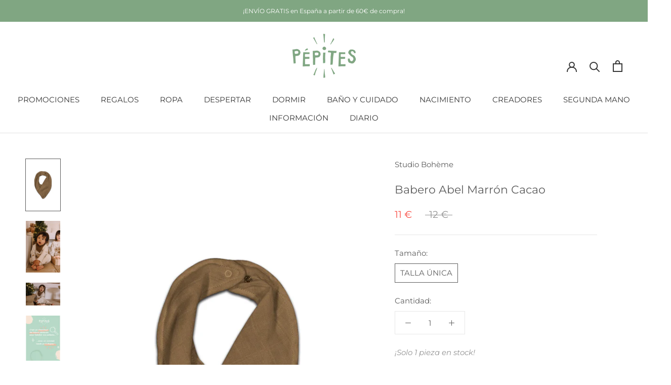

--- FILE ---
content_type: text/html; charset=utf-8
request_url: https://www.pepites.co/es/products/bavoir-bebe-coton-bio-studio-boheme-abel-cocoa-marron
body_size: 38743
content:
<!doctype html>

<html class="no-js" lang="es">
  <head>
<meta name="google-site-verification" content="t2fsCRnZEWGAYpa7aRy9ZKFYlY5oKUOFya7tCsd7wpQ" />
    <meta charset="utf-8"><title>Babero de algodón orgánico - Studio Bohème - Babero Abel Cacao Marrón
&ndash; Pépites</title><meta name="description" content="Confección: Portuguesa Composición: 100% muselina de algodón orgánico certificado GOTS ¿Por qué Pépites eligió esta prenda? Un estilo minimalista, detalles adorables, colores suaves y mixtos, descubre el universo atemporal de Studio Bohème con la selección de Pépites. Monos, camisetas, pantalones, shorts, blusas y algu"><meta http-equiv="X-UA-Compatible" content="IE=edge,chrome=1">
    <meta name="viewport" content="width=device-width, initial-scale=1.0, height=device-height, minimum-scale=1.0, maximum-scale=1.0">
    <meta name="theme-color" content="">


    <!-- Google Tag Manager -->
	<script>
      (function(w,d,s,l,i){w[l]=w[l]||[];w[l].push({'gtm.start':
		new Date().getTime(),event:'gtm.js'});var f=d.getElementsByTagName(s)[0],
		j=d.createElement(s),dl=l!='dataLayer'?'&l='+l:'';j.async=true;j.src=
		'https://www.googletagmanager.com/gtm.js?id='+i+dl;f.parentNode.insertBefore(j,f);
		})(window,document,'script','dataLayer','GTM-KTC7KLV');
    </script>
	<!-- End Google Tag Manager -->


    <link rel="canonical" href="https://www.pepites.co/es/products/bavoir-bebe-coton-bio-studio-boheme-abel-cocoa-marron"><link rel="shortcut icon" href="//www.pepites.co/cdn/shop/files/Favicon_Vert_ad248ccc-6fef-4bf8-9d0d-538ac08d9c23_96x.png?v=1634162107" type="image/png"><meta property="og:type" content="product">
  <meta property="og:title" content="Babero Abel Marrón Cacao"><meta property="og:image" content="http://www.pepites.co/cdn/shop/products/bavoir-bandana-coton-bio-studio-boheme-abel-cocoa-1.jpg?v=1664320467">
    <meta property="og:image:secure_url" content="https://www.pepites.co/cdn/shop/products/bavoir-bandana-coton-bio-studio-boheme-abel-cocoa-1.jpg?v=1664320467">
    <meta property="og:image:width" content="1000">
    <meta property="og:image:height" content="1500"><meta property="product:price:amount" content="11">
  <meta property="product:price:currency" content="EUR"><meta property="og:description" content="Confección: Portuguesa Composición: 100% muselina de algodón orgánico certificado GOTS ¿Por qué Pépites eligió esta prenda? Un estilo minimalista, detalles adorables, colores suaves y mixtos, descubre el universo atemporal de Studio Bohème con la selección de Pépites. Monos, camisetas, pantalones, shorts, blusas y algu"><meta property="og:url" content="https://www.pepites.co/es/products/bavoir-bebe-coton-bio-studio-boheme-abel-cocoa-marron">
<meta property="og:site_name" content="Pépites"><meta name="twitter:card" content="summary"><meta name="twitter:title" content="Babero Abel Marrón Cacao">
  <meta name="twitter:description" content=" Confección: Portuguesa
 Composición: 100% muselina de algodón orgánico certificado GOTS
 ¿Por qué Pépites eligió esta prenda? Un estilo minimalista, detalles adorables, colores suaves y mixtos, descubre el universo atemporal de Studio Bohème con la selección de Pépites. Monos, camisetas, pantalones, shorts, blusas y algunos accesorios, déjate tentar por esta hermosa marca francesa, eco-responsable y hecha en Portugal.
 Descripción de producto : Pequeño babero bandana imprescindible para la dentición. También se puede usar como una pequeña bufanda para completar un atuendo.
En material pañal, es absorbente, ligero y de secado rápido.

Talla única gracias a un sistema de 2 botones a presión.
Apto desde el nacimiento hasta los 2 años aproximadamente.

Composición: 100% muselina de algodón orgánico certificado GOTS.
Fabricado en Portugal.">
  <meta name="twitter:image" content="https://www.pepites.co/cdn/shop/products/bavoir-bandana-coton-bio-studio-boheme-abel-cocoa-1_600x600_crop_center.jpg?v=1664320467">
    <style>
  @font-face {
  font-family: Montserrat;
  font-weight: 400;
  font-style: normal;
  font-display: fallback;
  src: url("//www.pepites.co/cdn/fonts/montserrat/montserrat_n4.81949fa0ac9fd2021e16436151e8eaa539321637.woff2") format("woff2"),
       url("//www.pepites.co/cdn/fonts/montserrat/montserrat_n4.a6c632ca7b62da89c3594789ba828388aac693fe.woff") format("woff");
}

  @font-face {
  font-family: Montserrat;
  font-weight: 400;
  font-style: normal;
  font-display: fallback;
  src: url("//www.pepites.co/cdn/fonts/montserrat/montserrat_n4.81949fa0ac9fd2021e16436151e8eaa539321637.woff2") format("woff2"),
       url("//www.pepites.co/cdn/fonts/montserrat/montserrat_n4.a6c632ca7b62da89c3594789ba828388aac693fe.woff") format("woff");
}


  @font-face {
  font-family: Montserrat;
  font-weight: 700;
  font-style: normal;
  font-display: fallback;
  src: url("//www.pepites.co/cdn/fonts/montserrat/montserrat_n7.3c434e22befd5c18a6b4afadb1e3d77c128c7939.woff2") format("woff2"),
       url("//www.pepites.co/cdn/fonts/montserrat/montserrat_n7.5d9fa6e2cae713c8fb539a9876489d86207fe957.woff") format("woff");
}

  @font-face {
  font-family: Montserrat;
  font-weight: 400;
  font-style: italic;
  font-display: fallback;
  src: url("//www.pepites.co/cdn/fonts/montserrat/montserrat_i4.5a4ea298b4789e064f62a29aafc18d41f09ae59b.woff2") format("woff2"),
       url("//www.pepites.co/cdn/fonts/montserrat/montserrat_i4.072b5869c5e0ed5b9d2021e4c2af132e16681ad2.woff") format("woff");
}

  @font-face {
  font-family: Montserrat;
  font-weight: 700;
  font-style: italic;
  font-display: fallback;
  src: url("//www.pepites.co/cdn/fonts/montserrat/montserrat_i7.a0d4a463df4f146567d871890ffb3c80408e7732.woff2") format("woff2"),
       url("//www.pepites.co/cdn/fonts/montserrat/montserrat_i7.f6ec9f2a0681acc6f8152c40921d2a4d2e1a2c78.woff") format("woff");
}


  :root {
    --heading-font-family : Montserrat, sans-serif;
    --heading-font-weight : 400;
    --heading-font-style  : normal;

    --text-font-family : Montserrat, sans-serif;
    --text-font-weight : 400;
    --text-font-style  : normal;

    --base-text-font-size   : 15px;
    --default-text-font-size: 14px;--background          : #ffffff;
    --background-rgb      : 255, 255, 255;
    --light-background    : #ffffff;
    --light-background-rgb: 255, 255, 255;
    --heading-color       : #5c5c5c;
    --text-color          : #5c5c5c;
    --text-color-rgb      : 92, 92, 92;
    --text-color-light    : #939393;
    --text-color-light-rgb: 147, 147, 147;
    --link-color          : #80a682;
    --link-color-rgb      : 128, 166, 130;
    --border-color        : #e7e7e7;
    --border-color-rgb    : 231, 231, 231;

    --button-background    : #f2ba9c;
    --button-background-rgb: 242, 186, 156;
    --button-text-color    : #ffffff;

    --header-background       : #ffffff;
    --header-heading-color    : #363636;
    --header-light-text-color : #939393;
    --header-border-color     : #e1e1e1;

    --footer-background    : #80a682;
    --footer-text-color    : #eaeaea;
    --footer-heading-color : #ffffff;
    --footer-border-color  : #90b092;

    --navigation-background      : #ffffff;
    --navigation-background-rgb  : 255, 255, 255;
    --navigation-text-color      : #5c5c5c;
    --navigation-text-color-light: rgba(92, 92, 92, 0.5);
    --navigation-border-color    : rgba(92, 92, 92, 0.25);

    --newsletter-popup-background     : #ffffff;
    --newsletter-popup-text-color     : #5c5c5c;
    --newsletter-popup-text-color-rgb : 92, 92, 92;

    --secondary-elements-background       : #5c5c5c;
    --secondary-elements-background-rgb   : 92, 92, 92;
    --secondary-elements-text-color       : #ffffff;
    --secondary-elements-text-color-light : rgba(255, 255, 255, 0.5);
    --secondary-elements-border-color     : rgba(255, 255, 255, 0.25);

    --product-sale-price-color    : #f94c43;
    --product-sale-price-color-rgb: 249, 76, 67;
    --product-star-rating: #f6a429;

    /* Shopify related variables */
    --payment-terms-background-color: #ffffff;

    /* Products */

    --horizontal-spacing-four-products-per-row: 40px;
        --horizontal-spacing-two-products-per-row : 40px;

    --vertical-spacing-four-products-per-row: 60px;
        --vertical-spacing-two-products-per-row : 75px;

    /* Animation */
    --drawer-transition-timing: cubic-bezier(0.645, 0.045, 0.355, 1);
    --header-base-height: 80px; /* We set a default for browsers that do not support CSS variables */

    /* Cursors */
    --cursor-zoom-in-svg    : url(//www.pepites.co/cdn/shop/t/6/assets/cursor-zoom-in.svg?v=122378749701556440601634137337);
    --cursor-zoom-in-2x-svg : url(//www.pepites.co/cdn/shop/t/6/assets/cursor-zoom-in-2x.svg?v=50835523267676239671634137337);
  }
</style>

<script>
  // IE11 does not have support for CSS variables, so we have to polyfill them
  if (!(((window || {}).CSS || {}).supports && window.CSS.supports('(--a: 0)'))) {
    const script = document.createElement('script');
    script.type = 'text/javascript';
    script.src = 'https://cdn.jsdelivr.net/npm/css-vars-ponyfill@2';
    script.onload = function() {
      cssVars({});
    };

    document.getElementsByTagName('head')[0].appendChild(script);
  }
</script>

    <script>window.performance && window.performance.mark && window.performance.mark('shopify.content_for_header.start');</script><meta name="google-site-verification" content="Yof21EdwpM1Yc7GyA_UaOqGh8LLJ9Nn00QKGN9tWt1Q">
<meta id="shopify-digital-wallet" name="shopify-digital-wallet" content="/51442581682/digital_wallets/dialog">
<meta name="shopify-checkout-api-token" content="8014bc0db6f0ed6181e680711160932e">
<link rel="alternate" hreflang="x-default" href="https://www.pepites.co/products/bavoir-bebe-coton-bio-studio-boheme-abel-cocoa-marron">
<link rel="alternate" hreflang="fr" href="https://www.pepites.co/products/bavoir-bebe-coton-bio-studio-boheme-abel-cocoa-marron">
<link rel="alternate" hreflang="es" href="https://www.pepites.co/es/products/bavoir-bebe-coton-bio-studio-boheme-abel-cocoa-marron">
<link rel="alternate" hreflang="de" href="https://www.pepites.co/de/products/bavoir-bebe-coton-bio-studio-boheme-abel-cocoa-marron">
<link rel="alternate" hreflang="de-DE" href="https://www.pepites.co/de-de/products/bavoir-bebe-coton-bio-studio-boheme-abel-cocoa-marron">
<link rel="alternate" hreflang="es-ES" href="https://www.pepites.co/es-es/products/bavoir-bebe-coton-bio-studio-boheme-abel-cocoa-marron">
<link rel="alternate" hreflang="fr-IT" href="https://www.pepites.co/fr-it/products/bavoir-bebe-coton-bio-studio-boheme-abel-cocoa-marron">
<link rel="alternate" type="application/json+oembed" href="https://www.pepites.co/es/products/bavoir-bebe-coton-bio-studio-boheme-abel-cocoa-marron.oembed">
<script async="async" src="/checkouts/internal/preloads.js?locale=es-FR"></script>
<link rel="preconnect" href="https://shop.app" crossorigin="anonymous">
<script async="async" src="https://shop.app/checkouts/internal/preloads.js?locale=es-FR&shop_id=51442581682" crossorigin="anonymous"></script>
<script id="shopify-features" type="application/json">{"accessToken":"8014bc0db6f0ed6181e680711160932e","betas":["rich-media-storefront-analytics"],"domain":"www.pepites.co","predictiveSearch":true,"shopId":51442581682,"locale":"es"}</script>
<script>var Shopify = Shopify || {};
Shopify.shop = "pepitesco.myshopify.com";
Shopify.locale = "es";
Shopify.currency = {"active":"EUR","rate":"1.0"};
Shopify.country = "FR";
Shopify.theme = {"name":"Pépites Prestige 5.3.5","id":127392874674,"schema_name":"Prestige","schema_version":"5.3.5","theme_store_id":855,"role":"main"};
Shopify.theme.handle = "null";
Shopify.theme.style = {"id":null,"handle":null};
Shopify.cdnHost = "www.pepites.co/cdn";
Shopify.routes = Shopify.routes || {};
Shopify.routes.root = "/es/";</script>
<script type="module">!function(o){(o.Shopify=o.Shopify||{}).modules=!0}(window);</script>
<script>!function(o){function n(){var o=[];function n(){o.push(Array.prototype.slice.apply(arguments))}return n.q=o,n}var t=o.Shopify=o.Shopify||{};t.loadFeatures=n(),t.autoloadFeatures=n()}(window);</script>
<script>
  window.ShopifyPay = window.ShopifyPay || {};
  window.ShopifyPay.apiHost = "shop.app\/pay";
  window.ShopifyPay.redirectState = null;
</script>
<script id="shop-js-analytics" type="application/json">{"pageType":"product"}</script>
<script defer="defer" async type="module" src="//www.pepites.co/cdn/shopifycloud/shop-js/modules/v2/client.init-shop-cart-sync_CvZOh8Af.es.esm.js"></script>
<script defer="defer" async type="module" src="//www.pepites.co/cdn/shopifycloud/shop-js/modules/v2/chunk.common_3Rxs6Qxh.esm.js"></script>
<script type="module">
  await import("//www.pepites.co/cdn/shopifycloud/shop-js/modules/v2/client.init-shop-cart-sync_CvZOh8Af.es.esm.js");
await import("//www.pepites.co/cdn/shopifycloud/shop-js/modules/v2/chunk.common_3Rxs6Qxh.esm.js");

  window.Shopify.SignInWithShop?.initShopCartSync?.({"fedCMEnabled":true,"windoidEnabled":true});

</script>
<script>
  window.Shopify = window.Shopify || {};
  if (!window.Shopify.featureAssets) window.Shopify.featureAssets = {};
  window.Shopify.featureAssets['shop-js'] = {"shop-cart-sync":["modules/v2/client.shop-cart-sync_rmK0axmV.es.esm.js","modules/v2/chunk.common_3Rxs6Qxh.esm.js"],"init-fed-cm":["modules/v2/client.init-fed-cm_ZaR7zFve.es.esm.js","modules/v2/chunk.common_3Rxs6Qxh.esm.js"],"shop-button":["modules/v2/client.shop-button_DtKRgnFY.es.esm.js","modules/v2/chunk.common_3Rxs6Qxh.esm.js"],"shop-cash-offers":["modules/v2/client.shop-cash-offers_CD08217J.es.esm.js","modules/v2/chunk.common_3Rxs6Qxh.esm.js","modules/v2/chunk.modal_DPIzVVvN.esm.js"],"init-windoid":["modules/v2/client.init-windoid_B42Q2JHR.es.esm.js","modules/v2/chunk.common_3Rxs6Qxh.esm.js"],"shop-toast-manager":["modules/v2/client.shop-toast-manager_BhL87v9O.es.esm.js","modules/v2/chunk.common_3Rxs6Qxh.esm.js"],"init-shop-email-lookup-coordinator":["modules/v2/client.init-shop-email-lookup-coordinator_CFAE-OH8.es.esm.js","modules/v2/chunk.common_3Rxs6Qxh.esm.js"],"init-shop-cart-sync":["modules/v2/client.init-shop-cart-sync_CvZOh8Af.es.esm.js","modules/v2/chunk.common_3Rxs6Qxh.esm.js"],"avatar":["modules/v2/client.avatar_BTnouDA3.es.esm.js"],"pay-button":["modules/v2/client.pay-button_x3Sl_UWF.es.esm.js","modules/v2/chunk.common_3Rxs6Qxh.esm.js"],"init-customer-accounts":["modules/v2/client.init-customer-accounts_DwzgN7WB.es.esm.js","modules/v2/client.shop-login-button_Bwv8tzNm.es.esm.js","modules/v2/chunk.common_3Rxs6Qxh.esm.js","modules/v2/chunk.modal_DPIzVVvN.esm.js"],"init-shop-for-new-customer-accounts":["modules/v2/client.init-shop-for-new-customer-accounts_l0dYgp_m.es.esm.js","modules/v2/client.shop-login-button_Bwv8tzNm.es.esm.js","modules/v2/chunk.common_3Rxs6Qxh.esm.js","modules/v2/chunk.modal_DPIzVVvN.esm.js"],"shop-login-button":["modules/v2/client.shop-login-button_Bwv8tzNm.es.esm.js","modules/v2/chunk.common_3Rxs6Qxh.esm.js","modules/v2/chunk.modal_DPIzVVvN.esm.js"],"init-customer-accounts-sign-up":["modules/v2/client.init-customer-accounts-sign-up_CqSuJy7r.es.esm.js","modules/v2/client.shop-login-button_Bwv8tzNm.es.esm.js","modules/v2/chunk.common_3Rxs6Qxh.esm.js","modules/v2/chunk.modal_DPIzVVvN.esm.js"],"shop-follow-button":["modules/v2/client.shop-follow-button_sMoqSZtr.es.esm.js","modules/v2/chunk.common_3Rxs6Qxh.esm.js","modules/v2/chunk.modal_DPIzVVvN.esm.js"],"checkout-modal":["modules/v2/client.checkout-modal_CwKmoEcx.es.esm.js","modules/v2/chunk.common_3Rxs6Qxh.esm.js","modules/v2/chunk.modal_DPIzVVvN.esm.js"],"lead-capture":["modules/v2/client.lead-capture_De9xQpTV.es.esm.js","modules/v2/chunk.common_3Rxs6Qxh.esm.js","modules/v2/chunk.modal_DPIzVVvN.esm.js"],"shop-login":["modules/v2/client.shop-login_DZKlOsWP.es.esm.js","modules/v2/chunk.common_3Rxs6Qxh.esm.js","modules/v2/chunk.modal_DPIzVVvN.esm.js"],"payment-terms":["modules/v2/client.payment-terms_WyOlUs-o.es.esm.js","modules/v2/chunk.common_3Rxs6Qxh.esm.js","modules/v2/chunk.modal_DPIzVVvN.esm.js"]};
</script>
<script>(function() {
  var isLoaded = false;
  function asyncLoad() {
    if (isLoaded) return;
    isLoaded = true;
    var urls = ["\/\/code.tidio.co\/5pfujjziii2gxzz9dg49rhstlbdjey3u.js?shop=pepitesco.myshopify.com","https:\/\/formbuilder.hulkapps.com\/skeletopapp.js?shop=pepitesco.myshopify.com","https:\/\/plugin.brevo.com\/integrations\/api\/automation\/script?user_connection_id=61d2d1cff8e03957366163a4\u0026ma-key=o787n0ze9gx8uj7heaa7rdyj\u0026shop=pepitesco.myshopify.com","https:\/\/plugin.brevo.com\/integrations\/api\/sy\/cart_tracking\/script?user_connection_id=61d2d1cff8e03957366163a4\u0026ma-key=o787n0ze9gx8uj7heaa7rdyj\u0026shop=pepitesco.myshopify.com","https:\/\/maps.boxtal.com\/api\/v2\/maps-shopify\/script.js?shop=pepitesco.myshopify.com"];
    for (var i = 0; i < urls.length; i++) {
      var s = document.createElement('script');
      s.type = 'text/javascript';
      s.async = true;
      s.src = urls[i];
      var x = document.getElementsByTagName('script')[0];
      x.parentNode.insertBefore(s, x);
    }
  };
  if(window.attachEvent) {
    window.attachEvent('onload', asyncLoad);
  } else {
    window.addEventListener('load', asyncLoad, false);
  }
})();</script>
<script id="__st">var __st={"a":51442581682,"offset":3600,"reqid":"bae94011-a1c6-4541-9ed5-4cb28eceb309-1768688098","pageurl":"www.pepites.co\/es\/products\/bavoir-bebe-coton-bio-studio-boheme-abel-cocoa-marron","u":"78b30ee0d465","p":"product","rtyp":"product","rid":7465674440882};</script>
<script>window.ShopifyPaypalV4VisibilityTracking = true;</script>
<script id="form-persister">!function(){'use strict';const t='contact',e='new_comment',n=[[t,t],['blogs',e],['comments',e],[t,'customer']],o='password',r='form_key',c=['recaptcha-v3-token','g-recaptcha-response','h-captcha-response',o],s=()=>{try{return window.sessionStorage}catch{return}},i='__shopify_v',u=t=>t.elements[r],a=function(){const t=[...n].map((([t,e])=>`form[action*='/${t}']:not([data-nocaptcha='true']) input[name='form_type'][value='${e}']`)).join(',');var e;return e=t,()=>e?[...document.querySelectorAll(e)].map((t=>t.form)):[]}();function m(t){const e=u(t);a().includes(t)&&(!e||!e.value)&&function(t){try{if(!s())return;!function(t){const e=s();if(!e)return;const n=u(t);if(!n)return;const o=n.value;o&&e.removeItem(o)}(t);const e=Array.from(Array(32),(()=>Math.random().toString(36)[2])).join('');!function(t,e){u(t)||t.append(Object.assign(document.createElement('input'),{type:'hidden',name:r})),t.elements[r].value=e}(t,e),function(t,e){const n=s();if(!n)return;const r=[...t.querySelectorAll(`input[type='${o}']`)].map((({name:t})=>t)),u=[...c,...r],a={};for(const[o,c]of new FormData(t).entries())u.includes(o)||(a[o]=c);n.setItem(e,JSON.stringify({[i]:1,action:t.action,data:a}))}(t,e)}catch(e){console.error('failed to persist form',e)}}(t)}const f=t=>{if('true'===t.dataset.persistBound)return;const e=function(t,e){const n=function(t){return'function'==typeof t.submit?t.submit:HTMLFormElement.prototype.submit}(t).bind(t);return function(){let t;return()=>{t||(t=!0,(()=>{try{e(),n()}catch(t){(t=>{console.error('form submit failed',t)})(t)}})(),setTimeout((()=>t=!1),250))}}()}(t,(()=>{m(t)}));!function(t,e){if('function'==typeof t.submit&&'function'==typeof e)try{t.submit=e}catch{}}(t,e),t.addEventListener('submit',(t=>{t.preventDefault(),e()})),t.dataset.persistBound='true'};!function(){function t(t){const e=(t=>{const e=t.target;return e instanceof HTMLFormElement?e:e&&e.form})(t);e&&m(e)}document.addEventListener('submit',t),document.addEventListener('DOMContentLoaded',(()=>{const e=a();for(const t of e)f(t);var n;n=document.body,new window.MutationObserver((t=>{for(const e of t)if('childList'===e.type&&e.addedNodes.length)for(const t of e.addedNodes)1===t.nodeType&&'FORM'===t.tagName&&a().includes(t)&&f(t)})).observe(n,{childList:!0,subtree:!0,attributes:!1}),document.removeEventListener('submit',t)}))}()}();</script>
<script integrity="sha256-4kQ18oKyAcykRKYeNunJcIwy7WH5gtpwJnB7kiuLZ1E=" data-source-attribution="shopify.loadfeatures" defer="defer" src="//www.pepites.co/cdn/shopifycloud/storefront/assets/storefront/load_feature-a0a9edcb.js" crossorigin="anonymous"></script>
<script crossorigin="anonymous" defer="defer" src="//www.pepites.co/cdn/shopifycloud/storefront/assets/shopify_pay/storefront-65b4c6d7.js?v=20250812"></script>
<script data-source-attribution="shopify.dynamic_checkout.dynamic.init">var Shopify=Shopify||{};Shopify.PaymentButton=Shopify.PaymentButton||{isStorefrontPortableWallets:!0,init:function(){window.Shopify.PaymentButton.init=function(){};var t=document.createElement("script");t.src="https://www.pepites.co/cdn/shopifycloud/portable-wallets/latest/portable-wallets.es.js",t.type="module",document.head.appendChild(t)}};
</script>
<script data-source-attribution="shopify.dynamic_checkout.buyer_consent">
  function portableWalletsHideBuyerConsent(e){var t=document.getElementById("shopify-buyer-consent"),n=document.getElementById("shopify-subscription-policy-button");t&&n&&(t.classList.add("hidden"),t.setAttribute("aria-hidden","true"),n.removeEventListener("click",e))}function portableWalletsShowBuyerConsent(e){var t=document.getElementById("shopify-buyer-consent"),n=document.getElementById("shopify-subscription-policy-button");t&&n&&(t.classList.remove("hidden"),t.removeAttribute("aria-hidden"),n.addEventListener("click",e))}window.Shopify?.PaymentButton&&(window.Shopify.PaymentButton.hideBuyerConsent=portableWalletsHideBuyerConsent,window.Shopify.PaymentButton.showBuyerConsent=portableWalletsShowBuyerConsent);
</script>
<script data-source-attribution="shopify.dynamic_checkout.cart.bootstrap">document.addEventListener("DOMContentLoaded",(function(){function t(){return document.querySelector("shopify-accelerated-checkout-cart, shopify-accelerated-checkout")}if(t())Shopify.PaymentButton.init();else{new MutationObserver((function(e,n){t()&&(Shopify.PaymentButton.init(),n.disconnect())})).observe(document.body,{childList:!0,subtree:!0})}}));
</script>
<link id="shopify-accelerated-checkout-styles" rel="stylesheet" media="screen" href="https://www.pepites.co/cdn/shopifycloud/portable-wallets/latest/accelerated-checkout-backwards-compat.css" crossorigin="anonymous">
<style id="shopify-accelerated-checkout-cart">
        #shopify-buyer-consent {
  margin-top: 1em;
  display: inline-block;
  width: 100%;
}

#shopify-buyer-consent.hidden {
  display: none;
}

#shopify-subscription-policy-button {
  background: none;
  border: none;
  padding: 0;
  text-decoration: underline;
  font-size: inherit;
  cursor: pointer;
}

#shopify-subscription-policy-button::before {
  box-shadow: none;
}

      </style>

<script>window.performance && window.performance.mark && window.performance.mark('shopify.content_for_header.end');</script>

    <link rel="stylesheet" href="//www.pepites.co/cdn/shop/t/6/assets/theme.css?v=128170775863321500951690596035">

    <script>// This allows to expose several variables to the global scope, to be used in scripts
      window.theme = {
        pageType: "product",
        moneyFormat: "{{amount_no_decimals}} €",
        moneyWithCurrencyFormat: "€{{amount_no_decimals}} EUR",
        currencyCodeEnabled: false,
        productImageSize: "natural",
        searchMode: "product,article,page",
        showPageTransition: false,
        showElementStaggering: true,
        showImageZooming: true
      };

      window.routes = {
        rootUrl: "\/es",
        rootUrlWithoutSlash: "\/es",
        cartUrl: "\/es\/cart",
        cartAddUrl: "\/es\/cart\/add",
        cartChangeUrl: "\/es\/cart\/change",
        searchUrl: "\/es\/search",
        productRecommendationsUrl: "\/es\/recommendations\/products"
      };

      window.languages = {
        cartAddNote: "Añadir una nota de pedido",
        cartEditNote: "Editar nota de pedido",
        productImageLoadingError: "Esta imagen no pudo ser cargada. Intente volver a cargar la página.",
        productFormAddToCart: "Añadir al carrito",
        productFormUnavailable: "No disponible",
        productFormSoldOut: "Agotado",
        shippingEstimatorOneResult: "1 opción disponible",
        shippingEstimatorMoreResults: "{{count}} opciones disponibles:",
        shippingEstimatorNoResults: "No se pudo encontrar ningún envío"
      };

      window.lazySizesConfig = {
        loadHidden: false,
        hFac: 0.5,
        expFactor: 2,
        ricTimeout: 150,
        lazyClass: 'Image--lazyLoad',
        loadingClass: 'Image--lazyLoading',
        loadedClass: 'Image--lazyLoaded'
      };

      document.documentElement.className = document.documentElement.className.replace('no-js', 'js');
      document.documentElement.style.setProperty('--window-height', window.innerHeight + 'px');

      // We do a quick detection of some features (we could use Modernizr but for so little...)
      (function() {
        document.documentElement.className += ((window.CSS && window.CSS.supports('(position: sticky) or (position: -webkit-sticky)')) ? ' supports-sticky' : ' no-supports-sticky');
        document.documentElement.className += (window.matchMedia('(-moz-touch-enabled: 1), (hover: none)')).matches ? ' no-supports-hover' : ' supports-hover';
      }());

      
    </script>

    <script src="//www.pepites.co/cdn/shop/t/6/assets/lazysizes.min.js?v=174358363404432586981634080608" async></script><script src="//www.pepites.co/cdn/shop/t/6/assets/libs.min.js?v=26178543184394469741634080608" defer></script>
    <script src="//www.pepites.co/cdn/shop/t/6/assets/theme.js?v=116616291232043488551634080610" defer></script>
    <script src="//www.pepites.co/cdn/shop/t/6/assets/custom.js?v=183944157590872491501634080607" defer></script>

    <script>
      (function () {
        window.onpageshow = function() {
          if (window.theme.showPageTransition) {
            var pageTransition = document.querySelector('.PageTransition');

            if (pageTransition) {
              pageTransition.style.visibility = 'visible';
              pageTransition.style.opacity = '0';
            }
          }

          // When the page is loaded from the cache, we have to reload the cart content
          document.documentElement.dispatchEvent(new CustomEvent('cart:refresh', {
            bubbles: true
          }));
        };
      })();
    </script>

  <!-- Hiding Account Pages from Search Engines -->
    
    
    
    
    
    
    
    
  <!-- Hiding Account Pages from Search Engines -->

    
  <script type="application/ld+json">
  {
    "@context": "http://schema.org",
    "@type": "Product",
    "offers": [{
          "@type": "Offer",
          "name": "TALLA ÚNICA",
          "availability":"https://schema.org/InStock",
          "price": 11.0,
          "priceCurrency": "EUR",
          "priceValidUntil": "2026-01-27","sku": "22NSTU-BAC-TU","url": "/es/products/bavoir-bebe-coton-bio-studio-boheme-abel-cocoa-marron?variant=42435701735602"
        }
],
    "brand": {
      "name": "Studio Bohème"
    },
    "name": "Babero Abel Marrón Cacao",
    "description": " Confección: Portuguesa\n Composición: 100% muselina de algodón orgánico certificado GOTS\n ¿Por qué Pépites eligió esta prenda? Un estilo minimalista, detalles adorables, colores suaves y mixtos, descubre el universo atemporal de Studio Bohème con la selección de Pépites. Monos, camisetas, pantalones, shorts, blusas y algunos accesorios, déjate tentar por esta hermosa marca francesa, eco-responsable y hecha en Portugal.\n Descripción de producto : Pequeño babero bandana imprescindible para la dentición. También se puede usar como una pequeña bufanda para completar un atuendo.\nEn material pañal, es absorbente, ligero y de secado rápido.\n\nTalla única gracias a un sistema de 2 botones a presión.\nApto desde el nacimiento hasta los 2 años aproximadamente.\n\nComposición: 100% muselina de algodón orgánico certificado GOTS.\nFabricado en Portugal.",
    "category": "Babero",
    "url": "/es/products/bavoir-bebe-coton-bio-studio-boheme-abel-cocoa-marron",
    "sku": "22NSTU-BAC-TU",
    "image": {
      "@type": "ImageObject",
      "url": "https://www.pepites.co/cdn/shop/products/bavoir-bandana-coton-bio-studio-boheme-abel-cocoa-1_1024x.jpg?v=1664320467",
      "image": "https://www.pepites.co/cdn/shop/products/bavoir-bandana-coton-bio-studio-boheme-abel-cocoa-1_1024x.jpg?v=1664320467",
      "name": "Bavoir bébé pour cadeau de naissance original - Studio Bohème - Bavoir Abel Cocoa Marron en coton bio - Photo 1",
      "width": "1024",
      "height": "1024"
    }
  }
  </script>



  <script type="application/ld+json">
  {
    "@context": "http://schema.org",
    "@type": "BreadcrumbList",
  "itemListElement": [{
      "@type": "ListItem",
      "position": 1,
      "name": "Home",
      "item": "https://www.pepites.co"
    },{
          "@type": "ListItem",
          "position": 2,
          "name": "Babero Abel Marrón Cacao",
          "item": "https://www.pepites.co/es/products/bavoir-bebe-coton-bio-studio-boheme-abel-cocoa-marron"
        }]
  }
  </script>


  <!-- BEGIN app block: shopify://apps/hulk-form-builder/blocks/app-embed/b6b8dd14-356b-4725-a4ed-77232212b3c3 --><!-- BEGIN app snippet: hulkapps-formbuilder-theme-ext --><script type="text/javascript">
  
  if (typeof window.formbuilder_customer != "object") {
        window.formbuilder_customer = {}
  }

  window.hulkFormBuilder = {
    form_data: {},
    shop_data: {"shop_qrnY4DdRtkG_7-8Xc0a-8g":{"shop_uuid":"qrnY4DdRtkG_7-8Xc0a-8g","shop_timezone":"Europe\/Paris","shop_id":47010,"shop_is_after_submit_enabled":true,"shop_shopify_plan":"basic","shop_shopify_domain":"pepitesco.myshopify.com","shop_created_at":"2021-01-29T06:56:38.014-06:00","is_skip_metafield":false,"shop_deleted":false,"shop_disabled":false}},
    settings_data: {"shop_settings":{"shop_customise_msgs":[],"default_customise_msgs":{"is_required":"is required","thank_you":"Thank you! The form was submitted successfully.","processing":"Processing...","valid_data":"Please provide valid data","valid_email":"Provide valid email format","valid_tags":"HTML Tags are not allowed","valid_phone":"Provide valid phone number","valid_captcha":"Please provide valid captcha response","valid_url":"Provide valid URL","only_number_alloud":"Provide valid number in","number_less":"must be less than","number_more":"must be more than","image_must_less":"Image must be less than 20MB","image_number":"Images allowed","image_extension":"Invalid extension! Please provide image file","error_image_upload":"Error in image upload. Please try again.","error_file_upload":"Error in file upload. Please try again.","your_response":"Your response","error_form_submit":"Error occur.Please try again after sometime.","email_submitted":"Form with this email is already submitted","invalid_email_by_zerobounce":"The email address you entered appears to be invalid. Please check it and try again.","download_file":"Download file","card_details_invalid":"Your card details are invalid","card_details":"Card details","please_enter_card_details":"Please enter card details","card_number":"Card number","exp_mm":"Exp MM","exp_yy":"Exp YY","crd_cvc":"CVV","payment_value":"Payment amount","please_enter_payment_amount":"Please enter payment amount","address1":"Address line 1","address2":"Address line 2","city":"City","province":"Province","zipcode":"Zip code","country":"Country","blocked_domain":"This form does not accept addresses from","file_must_less":"File must be less than 20MB","file_extension":"Invalid extension! Please provide file","only_file_number_alloud":"files allowed","previous":"Previous","next":"Next","must_have_a_input":"Please enter at least one field.","please_enter_required_data":"Please enter required data","atleast_one_special_char":"Include at least one special character","atleast_one_lowercase_char":"Include at least one lowercase character","atleast_one_uppercase_char":"Include at least one uppercase character","atleast_one_number":"Include at least one number","must_have_8_chars":"Must have 8 characters long","be_between_8_and_12_chars":"Be between 8 and 12 characters long","please_select":"Please Select","phone_submitted":"Form with this phone number is already submitted","user_res_parse_error":"Error while submitting the form","valid_same_values":"values must be same","product_choice_clear_selection":"Clear Selection","picture_choice_clear_selection":"Clear Selection","remove_all_for_file_image_upload":"Remove All","invalid_file_type_for_image_upload":"You can't upload files of this type.","invalid_file_type_for_signature_upload":"You can't upload files of this type.","max_files_exceeded_for_file_upload":"You can not upload any more files.","max_files_exceeded_for_image_upload":"You can not upload any more files.","file_already_exist":"File already uploaded","max_limit_exceed":"You have added the maximum number of text fields.","cancel_upload_for_file_upload":"Cancel upload","cancel_upload_for_image_upload":"Cancel upload","cancel_upload_for_signature_upload":"Cancel upload"},"shop_blocked_domains":[]}},
    features_data: {"shop_plan_features":{"shop_plan_features":["unlimited-forms","full-design-customization","export-form-submissions","multiple-recipients-for-form-submissions","multiple-admin-notifications","enable-captcha","unlimited-file-uploads","save-submitted-form-data","set-auto-response-message","conditional-logic","form-banner","save-as-draft-facility","include-user-response-in-admin-email","disable-form-submission","file-upload"]}},
    shop: null,
    shop_id: null,
    plan_features: null,
    validateDoubleQuotes: false,
    assets: {
      extraFunctions: "https://cdn.shopify.com/extensions/019bb5ee-ec40-7527-955d-c1b8751eb060/form-builder-by-hulkapps-50/assets/extra-functions.js",
      extraStyles: "https://cdn.shopify.com/extensions/019bb5ee-ec40-7527-955d-c1b8751eb060/form-builder-by-hulkapps-50/assets/extra-styles.css",
      bootstrapStyles: "https://cdn.shopify.com/extensions/019bb5ee-ec40-7527-955d-c1b8751eb060/form-builder-by-hulkapps-50/assets/theme-app-extension-bootstrap.css"
    },
    translations: {
      htmlTagNotAllowed: "HTML Tags are not allowed",
      sqlQueryNotAllowed: "SQL Queries are not allowed",
      doubleQuoteNotAllowed: "Double quotes are not allowed",
      vorwerkHttpWwwNotAllowed: "The words \u0026#39;http\u0026#39; and \u0026#39;www\u0026#39; are not allowed. Please remove them and try again.",
      maxTextFieldsReached: "You have added the maximum number of text fields.",
      avoidNegativeWords: "Avoid negative words: Don\u0026#39;t use negative words in your contact message.",
      customDesignOnly: "This form is for custom designs requests. For general inquiries please contact our team at info@stagheaddesigns.com",
      zerobounceApiErrorMsg: "We couldn\u0026#39;t verify your email due to a technical issue. Please try again later.",
    }

  }

  

  window.FbThemeAppExtSettingsHash = {}
  
</script><!-- END app snippet --><!-- END app block --><!-- BEGIN app block: shopify://apps/klaviyo-email-marketing-sms/blocks/klaviyo-onsite-embed/2632fe16-c075-4321-a88b-50b567f42507 -->












  <script async src="https://static.klaviyo.com/onsite/js/YhsYtC/klaviyo.js?company_id=YhsYtC"></script>
  <script>!function(){if(!window.klaviyo){window._klOnsite=window._klOnsite||[];try{window.klaviyo=new Proxy({},{get:function(n,i){return"push"===i?function(){var n;(n=window._klOnsite).push.apply(n,arguments)}:function(){for(var n=arguments.length,o=new Array(n),w=0;w<n;w++)o[w]=arguments[w];var t="function"==typeof o[o.length-1]?o.pop():void 0,e=new Promise((function(n){window._klOnsite.push([i].concat(o,[function(i){t&&t(i),n(i)}]))}));return e}}})}catch(n){window.klaviyo=window.klaviyo||[],window.klaviyo.push=function(){var n;(n=window._klOnsite).push.apply(n,arguments)}}}}();</script>

  
    <script id="viewed_product">
      if (item == null) {
        var _learnq = _learnq || [];

        var MetafieldReviews = null
        var MetafieldYotpoRating = null
        var MetafieldYotpoCount = null
        var MetafieldLooxRating = null
        var MetafieldLooxCount = null
        var okendoProduct = null
        var okendoProductReviewCount = null
        var okendoProductReviewAverageValue = null
        try {
          // The following fields are used for Customer Hub recently viewed in order to add reviews.
          // This information is not part of __kla_viewed. Instead, it is part of __kla_viewed_reviewed_items
          MetafieldReviews = {};
          MetafieldYotpoRating = null
          MetafieldYotpoCount = null
          MetafieldLooxRating = null
          MetafieldLooxCount = null

          okendoProduct = null
          // If the okendo metafield is not legacy, it will error, which then requires the new json formatted data
          if (okendoProduct && 'error' in okendoProduct) {
            okendoProduct = null
          }
          okendoProductReviewCount = okendoProduct ? okendoProduct.reviewCount : null
          okendoProductReviewAverageValue = okendoProduct ? okendoProduct.reviewAverageValue : null
        } catch (error) {
          console.error('Error in Klaviyo onsite reviews tracking:', error);
        }

        var item = {
          Name: "Babero Abel Marrón Cacao",
          ProductID: 7465674440882,
          Categories: ["ACCESORIOS","baberos ","Colección Otoño-Invierno","Colección Otoño-Invierno","Colección Primavera-Verano","Precio \u0026lt; 20€","Regalos de nacimiento","Studio Bohème","Todos los regalos de nacimiento"],
          ImageURL: "https://www.pepites.co/cdn/shop/products/bavoir-bandana-coton-bio-studio-boheme-abel-cocoa-1_grande.jpg?v=1664320467",
          URL: "https://www.pepites.co/es/products/bavoir-bebe-coton-bio-studio-boheme-abel-cocoa-marron",
          Brand: "Studio Bohème",
          Price: "11 €",
          Value: "11",
          CompareAtPrice: "12 €"
        };
        _learnq.push(['track', 'Viewed Product', item]);
        _learnq.push(['trackViewedItem', {
          Title: item.Name,
          ItemId: item.ProductID,
          Categories: item.Categories,
          ImageUrl: item.ImageURL,
          Url: item.URL,
          Metadata: {
            Brand: item.Brand,
            Price: item.Price,
            Value: item.Value,
            CompareAtPrice: item.CompareAtPrice
          },
          metafields:{
            reviews: MetafieldReviews,
            yotpo:{
              rating: MetafieldYotpoRating,
              count: MetafieldYotpoCount,
            },
            loox:{
              rating: MetafieldLooxRating,
              count: MetafieldLooxCount,
            },
            okendo: {
              rating: okendoProductReviewAverageValue,
              count: okendoProductReviewCount,
            }
          }
        }]);
      }
    </script>
  




  <script>
    window.klaviyoReviewsProductDesignMode = false
  </script>







<!-- END app block --><script src="https://cdn.shopify.com/extensions/019bb5ee-ec40-7527-955d-c1b8751eb060/form-builder-by-hulkapps-50/assets/form-builder-script.js" type="text/javascript" defer="defer"></script>
<link href="https://monorail-edge.shopifysvc.com" rel="dns-prefetch">
<script>(function(){if ("sendBeacon" in navigator && "performance" in window) {try {var session_token_from_headers = performance.getEntriesByType('navigation')[0].serverTiming.find(x => x.name == '_s').description;} catch {var session_token_from_headers = undefined;}var session_cookie_matches = document.cookie.match(/_shopify_s=([^;]*)/);var session_token_from_cookie = session_cookie_matches && session_cookie_matches.length === 2 ? session_cookie_matches[1] : "";var session_token = session_token_from_headers || session_token_from_cookie || "";function handle_abandonment_event(e) {var entries = performance.getEntries().filter(function(entry) {return /monorail-edge.shopifysvc.com/.test(entry.name);});if (!window.abandonment_tracked && entries.length === 0) {window.abandonment_tracked = true;var currentMs = Date.now();var navigation_start = performance.timing.navigationStart;var payload = {shop_id: 51442581682,url: window.location.href,navigation_start,duration: currentMs - navigation_start,session_token,page_type: "product"};window.navigator.sendBeacon("https://monorail-edge.shopifysvc.com/v1/produce", JSON.stringify({schema_id: "online_store_buyer_site_abandonment/1.1",payload: payload,metadata: {event_created_at_ms: currentMs,event_sent_at_ms: currentMs}}));}}window.addEventListener('pagehide', handle_abandonment_event);}}());</script>
<script id="web-pixels-manager-setup">(function e(e,d,r,n,o){if(void 0===o&&(o={}),!Boolean(null===(a=null===(i=window.Shopify)||void 0===i?void 0:i.analytics)||void 0===a?void 0:a.replayQueue)){var i,a;window.Shopify=window.Shopify||{};var t=window.Shopify;t.analytics=t.analytics||{};var s=t.analytics;s.replayQueue=[],s.publish=function(e,d,r){return s.replayQueue.push([e,d,r]),!0};try{self.performance.mark("wpm:start")}catch(e){}var l=function(){var e={modern:/Edge?\/(1{2}[4-9]|1[2-9]\d|[2-9]\d{2}|\d{4,})\.\d+(\.\d+|)|Firefox\/(1{2}[4-9]|1[2-9]\d|[2-9]\d{2}|\d{4,})\.\d+(\.\d+|)|Chrom(ium|e)\/(9{2}|\d{3,})\.\d+(\.\d+|)|(Maci|X1{2}).+ Version\/(15\.\d+|(1[6-9]|[2-9]\d|\d{3,})\.\d+)([,.]\d+|)( \(\w+\)|)( Mobile\/\w+|) Safari\/|Chrome.+OPR\/(9{2}|\d{3,})\.\d+\.\d+|(CPU[ +]OS|iPhone[ +]OS|CPU[ +]iPhone|CPU IPhone OS|CPU iPad OS)[ +]+(15[._]\d+|(1[6-9]|[2-9]\d|\d{3,})[._]\d+)([._]\d+|)|Android:?[ /-](13[3-9]|1[4-9]\d|[2-9]\d{2}|\d{4,})(\.\d+|)(\.\d+|)|Android.+Firefox\/(13[5-9]|1[4-9]\d|[2-9]\d{2}|\d{4,})\.\d+(\.\d+|)|Android.+Chrom(ium|e)\/(13[3-9]|1[4-9]\d|[2-9]\d{2}|\d{4,})\.\d+(\.\d+|)|SamsungBrowser\/([2-9]\d|\d{3,})\.\d+/,legacy:/Edge?\/(1[6-9]|[2-9]\d|\d{3,})\.\d+(\.\d+|)|Firefox\/(5[4-9]|[6-9]\d|\d{3,})\.\d+(\.\d+|)|Chrom(ium|e)\/(5[1-9]|[6-9]\d|\d{3,})\.\d+(\.\d+|)([\d.]+$|.*Safari\/(?![\d.]+ Edge\/[\d.]+$))|(Maci|X1{2}).+ Version\/(10\.\d+|(1[1-9]|[2-9]\d|\d{3,})\.\d+)([,.]\d+|)( \(\w+\)|)( Mobile\/\w+|) Safari\/|Chrome.+OPR\/(3[89]|[4-9]\d|\d{3,})\.\d+\.\d+|(CPU[ +]OS|iPhone[ +]OS|CPU[ +]iPhone|CPU IPhone OS|CPU iPad OS)[ +]+(10[._]\d+|(1[1-9]|[2-9]\d|\d{3,})[._]\d+)([._]\d+|)|Android:?[ /-](13[3-9]|1[4-9]\d|[2-9]\d{2}|\d{4,})(\.\d+|)(\.\d+|)|Mobile Safari.+OPR\/([89]\d|\d{3,})\.\d+\.\d+|Android.+Firefox\/(13[5-9]|1[4-9]\d|[2-9]\d{2}|\d{4,})\.\d+(\.\d+|)|Android.+Chrom(ium|e)\/(13[3-9]|1[4-9]\d|[2-9]\d{2}|\d{4,})\.\d+(\.\d+|)|Android.+(UC? ?Browser|UCWEB|U3)[ /]?(15\.([5-9]|\d{2,})|(1[6-9]|[2-9]\d|\d{3,})\.\d+)\.\d+|SamsungBrowser\/(5\.\d+|([6-9]|\d{2,})\.\d+)|Android.+MQ{2}Browser\/(14(\.(9|\d{2,})|)|(1[5-9]|[2-9]\d|\d{3,})(\.\d+|))(\.\d+|)|K[Aa][Ii]OS\/(3\.\d+|([4-9]|\d{2,})\.\d+)(\.\d+|)/},d=e.modern,r=e.legacy,n=navigator.userAgent;return n.match(d)?"modern":n.match(r)?"legacy":"unknown"}(),u="modern"===l?"modern":"legacy",c=(null!=n?n:{modern:"",legacy:""})[u],f=function(e){return[e.baseUrl,"/wpm","/b",e.hashVersion,"modern"===e.buildTarget?"m":"l",".js"].join("")}({baseUrl:d,hashVersion:r,buildTarget:u}),m=function(e){var d=e.version,r=e.bundleTarget,n=e.surface,o=e.pageUrl,i=e.monorailEndpoint;return{emit:function(e){var a=e.status,t=e.errorMsg,s=(new Date).getTime(),l=JSON.stringify({metadata:{event_sent_at_ms:s},events:[{schema_id:"web_pixels_manager_load/3.1",payload:{version:d,bundle_target:r,page_url:o,status:a,surface:n,error_msg:t},metadata:{event_created_at_ms:s}}]});if(!i)return console&&console.warn&&console.warn("[Web Pixels Manager] No Monorail endpoint provided, skipping logging."),!1;try{return self.navigator.sendBeacon.bind(self.navigator)(i,l)}catch(e){}var u=new XMLHttpRequest;try{return u.open("POST",i,!0),u.setRequestHeader("Content-Type","text/plain"),u.send(l),!0}catch(e){return console&&console.warn&&console.warn("[Web Pixels Manager] Got an unhandled error while logging to Monorail."),!1}}}}({version:r,bundleTarget:l,surface:e.surface,pageUrl:self.location.href,monorailEndpoint:e.monorailEndpoint});try{o.browserTarget=l,function(e){var d=e.src,r=e.async,n=void 0===r||r,o=e.onload,i=e.onerror,a=e.sri,t=e.scriptDataAttributes,s=void 0===t?{}:t,l=document.createElement("script"),u=document.querySelector("head"),c=document.querySelector("body");if(l.async=n,l.src=d,a&&(l.integrity=a,l.crossOrigin="anonymous"),s)for(var f in s)if(Object.prototype.hasOwnProperty.call(s,f))try{l.dataset[f]=s[f]}catch(e){}if(o&&l.addEventListener("load",o),i&&l.addEventListener("error",i),u)u.appendChild(l);else{if(!c)throw new Error("Did not find a head or body element to append the script");c.appendChild(l)}}({src:f,async:!0,onload:function(){if(!function(){var e,d;return Boolean(null===(d=null===(e=window.Shopify)||void 0===e?void 0:e.analytics)||void 0===d?void 0:d.initialized)}()){var d=window.webPixelsManager.init(e)||void 0;if(d){var r=window.Shopify.analytics;r.replayQueue.forEach((function(e){var r=e[0],n=e[1],o=e[2];d.publishCustomEvent(r,n,o)})),r.replayQueue=[],r.publish=d.publishCustomEvent,r.visitor=d.visitor,r.initialized=!0}}},onerror:function(){return m.emit({status:"failed",errorMsg:"".concat(f," has failed to load")})},sri:function(e){var d=/^sha384-[A-Za-z0-9+/=]+$/;return"string"==typeof e&&d.test(e)}(c)?c:"",scriptDataAttributes:o}),m.emit({status:"loading"})}catch(e){m.emit({status:"failed",errorMsg:(null==e?void 0:e.message)||"Unknown error"})}}})({shopId: 51442581682,storefrontBaseUrl: "https://www.pepites.co",extensionsBaseUrl: "https://extensions.shopifycdn.com/cdn/shopifycloud/web-pixels-manager",monorailEndpoint: "https://monorail-edge.shopifysvc.com/unstable/produce_batch",surface: "storefront-renderer",enabledBetaFlags: ["2dca8a86"],webPixelsConfigList: [{"id":"967344471","configuration":"{\"config\":\"{\\\"pixel_id\\\":\\\"G-5VPC032BH3\\\",\\\"target_country\\\":\\\"FR\\\",\\\"gtag_events\\\":[{\\\"type\\\":\\\"search\\\",\\\"action_label\\\":[\\\"G-5VPC032BH3\\\",\\\"AW-398384746\\\/yUEsCL7r5fwBEOq8-70B\\\"]},{\\\"type\\\":\\\"begin_checkout\\\",\\\"action_label\\\":[\\\"G-5VPC032BH3\\\",\\\"AW-398384746\\\/WFADCLvr5fwBEOq8-70B\\\"]},{\\\"type\\\":\\\"view_item\\\",\\\"action_label\\\":[\\\"G-5VPC032BH3\\\",\\\"AW-398384746\\\/RjYzCLXr5fwBEOq8-70B\\\",\\\"MC-3WGM43KK77\\\"]},{\\\"type\\\":\\\"purchase\\\",\\\"action_label\\\":[\\\"G-5VPC032BH3\\\",\\\"AW-398384746\\\/J9ZDCLLr5fwBEOq8-70B\\\",\\\"MC-3WGM43KK77\\\"]},{\\\"type\\\":\\\"page_view\\\",\\\"action_label\\\":[\\\"G-5VPC032BH3\\\",\\\"AW-398384746\\\/uOx2CK_r5fwBEOq8-70B\\\",\\\"MC-3WGM43KK77\\\"]},{\\\"type\\\":\\\"add_payment_info\\\",\\\"action_label\\\":[\\\"G-5VPC032BH3\\\",\\\"AW-398384746\\\/FIscCMHr5fwBEOq8-70B\\\"]},{\\\"type\\\":\\\"add_to_cart\\\",\\\"action_label\\\":[\\\"G-5VPC032BH3\\\",\\\"AW-398384746\\\/f9fuCLjr5fwBEOq8-70B\\\"]}],\\\"enable_monitoring_mode\\\":false}\"}","eventPayloadVersion":"v1","runtimeContext":"OPEN","scriptVersion":"b2a88bafab3e21179ed38636efcd8a93","type":"APP","apiClientId":1780363,"privacyPurposes":[],"dataSharingAdjustments":{"protectedCustomerApprovalScopes":["read_customer_address","read_customer_email","read_customer_name","read_customer_personal_data","read_customer_phone"]}},{"id":"458326359","configuration":"{\"pixel_id\":\"417460652615272\",\"pixel_type\":\"facebook_pixel\",\"metaapp_system_user_token\":\"-\"}","eventPayloadVersion":"v1","runtimeContext":"OPEN","scriptVersion":"ca16bc87fe92b6042fbaa3acc2fbdaa6","type":"APP","apiClientId":2329312,"privacyPurposes":["ANALYTICS","MARKETING","SALE_OF_DATA"],"dataSharingAdjustments":{"protectedCustomerApprovalScopes":["read_customer_address","read_customer_email","read_customer_name","read_customer_personal_data","read_customer_phone"]}},{"id":"205324631","configuration":"{\"tagID\":\"2613885551432\"}","eventPayloadVersion":"v1","runtimeContext":"STRICT","scriptVersion":"18031546ee651571ed29edbe71a3550b","type":"APP","apiClientId":3009811,"privacyPurposes":["ANALYTICS","MARKETING","SALE_OF_DATA"],"dataSharingAdjustments":{"protectedCustomerApprovalScopes":["read_customer_address","read_customer_email","read_customer_name","read_customer_personal_data","read_customer_phone"]}},{"id":"shopify-app-pixel","configuration":"{}","eventPayloadVersion":"v1","runtimeContext":"STRICT","scriptVersion":"0450","apiClientId":"shopify-pixel","type":"APP","privacyPurposes":["ANALYTICS","MARKETING"]},{"id":"shopify-custom-pixel","eventPayloadVersion":"v1","runtimeContext":"LAX","scriptVersion":"0450","apiClientId":"shopify-pixel","type":"CUSTOM","privacyPurposes":["ANALYTICS","MARKETING"]}],isMerchantRequest: false,initData: {"shop":{"name":"Pépites","paymentSettings":{"currencyCode":"EUR"},"myshopifyDomain":"pepitesco.myshopify.com","countryCode":"FR","storefrontUrl":"https:\/\/www.pepites.co\/es"},"customer":null,"cart":null,"checkout":null,"productVariants":[{"price":{"amount":11.0,"currencyCode":"EUR"},"product":{"title":"Babero Abel Marrón Cacao","vendor":"Studio Bohème","id":"7465674440882","untranslatedTitle":"Babero Abel Marrón Cacao","url":"\/es\/products\/bavoir-bebe-coton-bio-studio-boheme-abel-cocoa-marron","type":"Babero"},"id":"42435701735602","image":{"src":"\/\/www.pepites.co\/cdn\/shop\/products\/bavoir-bandana-coton-bio-studio-boheme-abel-cocoa-1.jpg?v=1664320467"},"sku":"22NSTU-BAC-TU","title":"TALLA ÚNICA","untranslatedTitle":"TAILLE UNIQUE"}],"purchasingCompany":null},},"https://www.pepites.co/cdn","fcfee988w5aeb613cpc8e4bc33m6693e112",{"modern":"","legacy":""},{"shopId":"51442581682","storefrontBaseUrl":"https:\/\/www.pepites.co","extensionBaseUrl":"https:\/\/extensions.shopifycdn.com\/cdn\/shopifycloud\/web-pixels-manager","surface":"storefront-renderer","enabledBetaFlags":"[\"2dca8a86\"]","isMerchantRequest":"false","hashVersion":"fcfee988w5aeb613cpc8e4bc33m6693e112","publish":"custom","events":"[[\"page_viewed\",{}],[\"product_viewed\",{\"productVariant\":{\"price\":{\"amount\":11.0,\"currencyCode\":\"EUR\"},\"product\":{\"title\":\"Babero Abel Marrón Cacao\",\"vendor\":\"Studio Bohème\",\"id\":\"7465674440882\",\"untranslatedTitle\":\"Babero Abel Marrón Cacao\",\"url\":\"\/es\/products\/bavoir-bebe-coton-bio-studio-boheme-abel-cocoa-marron\",\"type\":\"Babero\"},\"id\":\"42435701735602\",\"image\":{\"src\":\"\/\/www.pepites.co\/cdn\/shop\/products\/bavoir-bandana-coton-bio-studio-boheme-abel-cocoa-1.jpg?v=1664320467\"},\"sku\":\"22NSTU-BAC-TU\",\"title\":\"TALLA ÚNICA\",\"untranslatedTitle\":\"TAILLE UNIQUE\"}}]]"});</script><script>
  window.ShopifyAnalytics = window.ShopifyAnalytics || {};
  window.ShopifyAnalytics.meta = window.ShopifyAnalytics.meta || {};
  window.ShopifyAnalytics.meta.currency = 'EUR';
  var meta = {"product":{"id":7465674440882,"gid":"gid:\/\/shopify\/Product\/7465674440882","vendor":"Studio Bohème","type":"Babero","handle":"bavoir-bebe-coton-bio-studio-boheme-abel-cocoa-marron","variants":[{"id":42435701735602,"price":1100,"name":"Babero Abel Marrón Cacao - TALLA ÚNICA","public_title":"TALLA ÚNICA","sku":"22NSTU-BAC-TU"}],"remote":false},"page":{"pageType":"product","resourceType":"product","resourceId":7465674440882,"requestId":"bae94011-a1c6-4541-9ed5-4cb28eceb309-1768688098"}};
  for (var attr in meta) {
    window.ShopifyAnalytics.meta[attr] = meta[attr];
  }
</script>
<script class="analytics">
  (function () {
    var customDocumentWrite = function(content) {
      var jquery = null;

      if (window.jQuery) {
        jquery = window.jQuery;
      } else if (window.Checkout && window.Checkout.$) {
        jquery = window.Checkout.$;
      }

      if (jquery) {
        jquery('body').append(content);
      }
    };

    var hasLoggedConversion = function(token) {
      if (token) {
        return document.cookie.indexOf('loggedConversion=' + token) !== -1;
      }
      return false;
    }

    var setCookieIfConversion = function(token) {
      if (token) {
        var twoMonthsFromNow = new Date(Date.now());
        twoMonthsFromNow.setMonth(twoMonthsFromNow.getMonth() + 2);

        document.cookie = 'loggedConversion=' + token + '; expires=' + twoMonthsFromNow;
      }
    }

    var trekkie = window.ShopifyAnalytics.lib = window.trekkie = window.trekkie || [];
    if (trekkie.integrations) {
      return;
    }
    trekkie.methods = [
      'identify',
      'page',
      'ready',
      'track',
      'trackForm',
      'trackLink'
    ];
    trekkie.factory = function(method) {
      return function() {
        var args = Array.prototype.slice.call(arguments);
        args.unshift(method);
        trekkie.push(args);
        return trekkie;
      };
    };
    for (var i = 0; i < trekkie.methods.length; i++) {
      var key = trekkie.methods[i];
      trekkie[key] = trekkie.factory(key);
    }
    trekkie.load = function(config) {
      trekkie.config = config || {};
      trekkie.config.initialDocumentCookie = document.cookie;
      var first = document.getElementsByTagName('script')[0];
      var script = document.createElement('script');
      script.type = 'text/javascript';
      script.onerror = function(e) {
        var scriptFallback = document.createElement('script');
        scriptFallback.type = 'text/javascript';
        scriptFallback.onerror = function(error) {
                var Monorail = {
      produce: function produce(monorailDomain, schemaId, payload) {
        var currentMs = new Date().getTime();
        var event = {
          schema_id: schemaId,
          payload: payload,
          metadata: {
            event_created_at_ms: currentMs,
            event_sent_at_ms: currentMs
          }
        };
        return Monorail.sendRequest("https://" + monorailDomain + "/v1/produce", JSON.stringify(event));
      },
      sendRequest: function sendRequest(endpointUrl, payload) {
        // Try the sendBeacon API
        if (window && window.navigator && typeof window.navigator.sendBeacon === 'function' && typeof window.Blob === 'function' && !Monorail.isIos12()) {
          var blobData = new window.Blob([payload], {
            type: 'text/plain'
          });

          if (window.navigator.sendBeacon(endpointUrl, blobData)) {
            return true;
          } // sendBeacon was not successful

        } // XHR beacon

        var xhr = new XMLHttpRequest();

        try {
          xhr.open('POST', endpointUrl);
          xhr.setRequestHeader('Content-Type', 'text/plain');
          xhr.send(payload);
        } catch (e) {
          console.log(e);
        }

        return false;
      },
      isIos12: function isIos12() {
        return window.navigator.userAgent.lastIndexOf('iPhone; CPU iPhone OS 12_') !== -1 || window.navigator.userAgent.lastIndexOf('iPad; CPU OS 12_') !== -1;
      }
    };
    Monorail.produce('monorail-edge.shopifysvc.com',
      'trekkie_storefront_load_errors/1.1',
      {shop_id: 51442581682,
      theme_id: 127392874674,
      app_name: "storefront",
      context_url: window.location.href,
      source_url: "//www.pepites.co/cdn/s/trekkie.storefront.cd680fe47e6c39ca5d5df5f0a32d569bc48c0f27.min.js"});

        };
        scriptFallback.async = true;
        scriptFallback.src = '//www.pepites.co/cdn/s/trekkie.storefront.cd680fe47e6c39ca5d5df5f0a32d569bc48c0f27.min.js';
        first.parentNode.insertBefore(scriptFallback, first);
      };
      script.async = true;
      script.src = '//www.pepites.co/cdn/s/trekkie.storefront.cd680fe47e6c39ca5d5df5f0a32d569bc48c0f27.min.js';
      first.parentNode.insertBefore(script, first);
    };
    trekkie.load(
      {"Trekkie":{"appName":"storefront","development":false,"defaultAttributes":{"shopId":51442581682,"isMerchantRequest":null,"themeId":127392874674,"themeCityHash":"5018070361906864144","contentLanguage":"es","currency":"EUR","eventMetadataId":"65af2ad0-8bf6-4ace-8d0d-b344daa7dfcc"},"isServerSideCookieWritingEnabled":true,"monorailRegion":"shop_domain","enabledBetaFlags":["65f19447"]},"Session Attribution":{},"S2S":{"facebookCapiEnabled":true,"source":"trekkie-storefront-renderer","apiClientId":580111}}
    );

    var loaded = false;
    trekkie.ready(function() {
      if (loaded) return;
      loaded = true;

      window.ShopifyAnalytics.lib = window.trekkie;

      var originalDocumentWrite = document.write;
      document.write = customDocumentWrite;
      try { window.ShopifyAnalytics.merchantGoogleAnalytics.call(this); } catch(error) {};
      document.write = originalDocumentWrite;

      window.ShopifyAnalytics.lib.page(null,{"pageType":"product","resourceType":"product","resourceId":7465674440882,"requestId":"bae94011-a1c6-4541-9ed5-4cb28eceb309-1768688098","shopifyEmitted":true});

      var match = window.location.pathname.match(/checkouts\/(.+)\/(thank_you|post_purchase)/)
      var token = match? match[1]: undefined;
      if (!hasLoggedConversion(token)) {
        setCookieIfConversion(token);
        window.ShopifyAnalytics.lib.track("Viewed Product",{"currency":"EUR","variantId":42435701735602,"productId":7465674440882,"productGid":"gid:\/\/shopify\/Product\/7465674440882","name":"Babero Abel Marrón Cacao - TALLA ÚNICA","price":"11.00","sku":"22NSTU-BAC-TU","brand":"Studio Bohème","variant":"TALLA ÚNICA","category":"Babero","nonInteraction":true,"remote":false},undefined,undefined,{"shopifyEmitted":true});
      window.ShopifyAnalytics.lib.track("monorail:\/\/trekkie_storefront_viewed_product\/1.1",{"currency":"EUR","variantId":42435701735602,"productId":7465674440882,"productGid":"gid:\/\/shopify\/Product\/7465674440882","name":"Babero Abel Marrón Cacao - TALLA ÚNICA","price":"11.00","sku":"22NSTU-BAC-TU","brand":"Studio Bohème","variant":"TALLA ÚNICA","category":"Babero","nonInteraction":true,"remote":false,"referer":"https:\/\/www.pepites.co\/es\/products\/bavoir-bebe-coton-bio-studio-boheme-abel-cocoa-marron"});
      }
    });


        var eventsListenerScript = document.createElement('script');
        eventsListenerScript.async = true;
        eventsListenerScript.src = "//www.pepites.co/cdn/shopifycloud/storefront/assets/shop_events_listener-3da45d37.js";
        document.getElementsByTagName('head')[0].appendChild(eventsListenerScript);

})();</script>
  <script>
  if (!window.ga || (window.ga && typeof window.ga !== 'function')) {
    window.ga = function ga() {
      (window.ga.q = window.ga.q || []).push(arguments);
      if (window.Shopify && window.Shopify.analytics && typeof window.Shopify.analytics.publish === 'function') {
        window.Shopify.analytics.publish("ga_stub_called", {}, {sendTo: "google_osp_migration"});
      }
      console.error("Shopify's Google Analytics stub called with:", Array.from(arguments), "\nSee https://help.shopify.com/manual/promoting-marketing/pixels/pixel-migration#google for more information.");
    };
    if (window.Shopify && window.Shopify.analytics && typeof window.Shopify.analytics.publish === 'function') {
      window.Shopify.analytics.publish("ga_stub_initialized", {}, {sendTo: "google_osp_migration"});
    }
  }
</script>
<script
  defer
  src="https://www.pepites.co/cdn/shopifycloud/perf-kit/shopify-perf-kit-3.0.4.min.js"
  data-application="storefront-renderer"
  data-shop-id="51442581682"
  data-render-region="gcp-us-east1"
  data-page-type="product"
  data-theme-instance-id="127392874674"
  data-theme-name="Prestige"
  data-theme-version="5.3.5"
  data-monorail-region="shop_domain"
  data-resource-timing-sampling-rate="10"
  data-shs="true"
  data-shs-beacon="true"
  data-shs-export-with-fetch="true"
  data-shs-logs-sample-rate="1"
  data-shs-beacon-endpoint="https://www.pepites.co/api/collect"
></script>
</head><body class="prestige--v4 features--heading-large features--show-price-on-hover features--show-image-zooming features--show-element-staggering  template-product"><svg class="u-visually-hidden">
      <linearGradient id="rating-star-gradient-half">
        <stop offset="50%" stop-color="var(--product-star-rating)" />
        <stop offset="50%" stop-color="var(--text-color-light)" />
      </linearGradient>
    </svg>

    <!-- Google Tag Manager (noscript) -->
	<noscript><iframe src="https://www.googletagmanager.com/ns.html?id=GTM-KTC7KLV"
	height="0" width="0" style="display:none;visibility:hidden"></iframe></noscript>
	<!-- End Google Tag Manager (noscript) -->

    <a class="PageSkipLink u-visually-hidden" href="#main">Saltar al contenido</a>
    <span class="LoadingBar"></span>
    <div class="PageOverlay"></div><div id="shopify-section-popup" class="shopify-section"></div>
    <div id="shopify-section-sidebar-menu" class="shopify-section"><section id="sidebar-menu" class="SidebarMenu Drawer Drawer--small Drawer--fromLeft" aria-hidden="true" data-section-id="sidebar-menu" data-section-type="sidebar-menu">
    <header class="Drawer__Header" data-drawer-animated-left>
      <button class="Drawer__Close Icon-Wrapper--clickable" data-action="close-drawer" data-drawer-id="sidebar-menu" aria-label="Cerrar "><svg class="Icon Icon--close " role="presentation" viewBox="0 0 16 14">
      <path d="M15 0L1 14m14 0L1 0" stroke="currentColor" fill="none" fill-rule="evenodd"></path>
    </svg></button>
    </header>

    <div class="Drawer__Content">
      <div class="Drawer__Main" data-drawer-animated-left data-scrollable>
        <div class="Drawer__Container">
          <nav class="SidebarMenu__Nav SidebarMenu__Nav--primary" aria-label="Barra navegación lateral"><div class="Collapsible"><a href="/es/collections/soldes-vetements-bebe" class="Collapsible__Button Heading Link Link--primary u-h6">PROMOCIONES</a></div><div class="Collapsible"><button class="Collapsible__Button Heading u-h6" data-action="toggle-collapsible" aria-expanded="false">REGALOS<span class="Collapsible__Plus"></span>
                  </button>

                  <div class="Collapsible__Inner">
                    <div class="Collapsible__Content"><div class="Collapsible"><a href="/es/collections/tous-nos-cadeaux-de-naissance-bio" class="Collapsible__Button Heading Text--subdued Link Link--primary u-h7">Todos los artículos</a></div><div class="Collapsible"><a href="/es/products/carte-cadeau-pepites-co" class="Collapsible__Button Heading Text--subdued Link Link--primary u-h7">Tarjetas de regalo</a></div><div class="Collapsible"><a href="/es/collections/prix-10" class="Collapsible__Button Heading Text--subdued Link Link--primary u-h7">Menos de 20€</a></div><div class="Collapsible"><a href="/es/collections/prix-20-40" class="Collapsible__Button Heading Text--subdued Link Link--primary u-h7">De 20 a 40€</a></div><div class="Collapsible"><a href="/es/collections/prix-40-60" class="Collapsible__Button Heading Text--subdued Link Link--primary u-h7">De 40 a 60€</a></div><div class="Collapsible"><a href="/es/collections/prix-60" class="Collapsible__Button Heading Text--subdued Link Link--primary u-h7">Más de 60€</a></div></div>
                  </div></div><div class="Collapsible"><button class="Collapsible__Button Heading u-h6" data-action="toggle-collapsible" aria-expanded="false">ROPA<span class="Collapsible__Plus"></span>
                  </button>

                  <div class="Collapsible__Inner">
                    <div class="Collapsible__Content"><div class="Collapsible"><button class="Collapsible__Button Heading Text--subdued Link--primary u-h7" data-action="toggle-collapsible" aria-expanded="false">PARTES SUPERIORES<span class="Collapsible__Plus"></span>
                            </button>

                            <div class="Collapsible__Inner">
                              <div class="Collapsible__Content">
                                <ul class="Linklist Linklist--bordered Linklist--spacingLoose"><li class="Linklist__Item">
                                      <a href="/es/collections/t-shirts-tops-bebe-cadeau-naissance" class="Text--subdued Link Link--primary">Camisetas y Tops</a>
                                    </li><li class="Linklist__Item">
                                      <a href="/es/collections/sweats-pulls-bebe-cadeaux-naissance" class="Text--subdued Link Link--primary">Sudaderas, Suéteres y Chalecos</a>
                                    </li><li class="Linklist__Item">
                                      <a href="/es/collections/vestes-gilets-bebe-cadeaux-naissance" class="Text--subdued Link Link--primary">Chaquetas y Abrigos</a>
                                    </li><li class="Linklist__Item">
                                      <a href="/es/collections/body-bebe-cadeaux-naissance" class="Text--subdued Link Link--primary">Mamelucos</a>
                                    </li></ul>
                              </div>
                            </div></div><div class="Collapsible"><button class="Collapsible__Button Heading Text--subdued Link--primary u-h7" data-action="toggle-collapsible" aria-expanded="false">ABAJO<span class="Collapsible__Plus"></span>
                            </button>

                            <div class="Collapsible__Inner">
                              <div class="Collapsible__Content">
                                <ul class="Linklist Linklist--bordered Linklist--spacingLoose"><li class="Linklist__Item">
                                      <a href="/es/collections/pantalons-bebe-cadeau-naissance" class="Text--subdued Link Link--primary">Pantalones</a>
                                    </li><li class="Linklist__Item">
                                      <a href="/es/collections/leggings-bebe-coton-bio" class="Text--subdued Link Link--primary">Polainas</a>
                                    </li><li class="Linklist__Item">
                                      <a href="/es/collections/sarouels-joggers-bebe-cadeaux-naissance" class="Text--subdued Link Link--primary">Pantalones bombachos y Joggers</a>
                                    </li><li class="Linklist__Item">
                                      <a href="/es/collections/shorts-bloomers-bebe-cadeaux-naissance" class="Text--subdued Link Link--primary">Pantalones cortos y Bombachos</a>
                                    </li></ul>
                              </div>
                            </div></div><div class="Collapsible"><button class="Collapsible__Button Heading Text--subdued Link--primary u-h7" data-action="toggle-collapsible" aria-expanded="false">COMBI<span class="Collapsible__Plus"></span>
                            </button>

                            <div class="Collapsible__Inner">
                              <div class="Collapsible__Content">
                                <ul class="Linklist Linklist--bordered Linklist--spacingLoose"><li class="Linklist__Item">
                                      <a href="/es/collections/pyjamas-bebe-cadeaux-naissance" class="Text--subdued Link Link--primary">Pijama</a>
                                    </li><li class="Linklist__Item">
                                      <a href="/es/collections/salopettes-bebe-cadeaux-naissance" class="Text--subdued Link Link--primary">Mono</a>
                                    </li><li class="Linklist__Item">
                                      <a href="/es/collections/combinaisons-robes-bebe-cadeaux-naissance" class="Text--subdued Link Link--primary">Monos y Vestidos</a>
                                    </li><li class="Linklist__Item">
                                      <a href="/es/collections/ensembles-bebe-coton-bio" class="Text--subdued Link Link--primary">Conjuntos</a>
                                    </li></ul>
                              </div>
                            </div></div><div class="Collapsible"><button class="Collapsible__Button Heading Text--subdued Link--primary u-h7" data-action="toggle-collapsible" aria-expanded="false">CABEZA<span class="Collapsible__Plus"></span>
                            </button>

                            <div class="Collapsible__Inner">
                              <div class="Collapsible__Content">
                                <ul class="Linklist Linklist--bordered Linklist--spacingLoose"><li class="Linklist__Item">
                                      <a href="/es/collections/cagoules-bonnets-snoods-bebe-cadeaux-naissance" class="Text--subdued Link Link--primary">Pasamontañas y Gorros</a>
                                    </li><li class="Linklist__Item">
                                      <a href="/es/collections/chapeaux-bebe-beguins-bandeaux-coton-bio" class="Text--subdued Link Link--primary">Sombreros y beguinas</a>
                                    </li></ul>
                              </div>
                            </div></div><div class="Collapsible"><button class="Collapsible__Button Heading Text--subdued Link--primary u-h7" data-action="toggle-collapsible" aria-expanded="false">ACCESORIOS<span class="Collapsible__Plus"></span>
                            </button>

                            <div class="Collapsible__Inner">
                              <div class="Collapsible__Content">
                                <ul class="Linklist Linklist--bordered Linklist--spacingLoose"><li class="Linklist__Item">
                                      <a href="/es/collections/maillots-de-bain-bebe-anti-uv-coton-bio" class="Text--subdued Link Link--primary">Trajes de baño</a>
                                    </li><li class="Linklist__Item">
                                      <a href="/es/collections/bavoirs-bebe-cadeaux-naissance" class="Text--subdued Link Link--primary">Baberos</a>
                                    </li><li class="Linklist__Item">
                                      <a href="/es/collections/chaussons-bebe-cadeaux-naissance" class="Text--subdued Link Link--primary">Zapatillas</a>
                                    </li></ul>
                              </div>
                            </div></div></div>
                  </div></div><div class="Collapsible"><button class="Collapsible__Button Heading u-h6" data-action="toggle-collapsible" aria-expanded="false">DESPERTAR<span class="Collapsible__Plus"></span>
                  </button>

                  <div class="Collapsible__Inner">
                    <div class="Collapsible__Content"><div class="Collapsible"><a href="/es/collections/doudous-cadeaux-naissance" class="Collapsible__Button Heading Text--subdued Link Link--primary u-h7">Edredones</a></div><div class="Collapsible"><a href="/es/collections/jeux-d-eveil-cadeaux-naissance" class="Collapsible__Button Heading Text--subdued Link Link--primary u-h7">Juegos de aprendizaje temprano</a></div><div class="Collapsible"><a href="/es/collections/hochets-bebe-cadeaux-naissance" class="Collapsible__Button Heading Text--subdued Link Link--primary u-h7">Sonajas</a></div><div class="Collapsible"><a href="/es/collections/jouets-de-dentition-cadeaux-naissance" class="Collapsible__Button Heading Text--subdued Link Link--primary u-h7">Juguetes para la Dentición</a></div><div class="Collapsible"><a href="/es/collections/jouets-a-suspendre" class="Collapsible__Button Heading Text--subdued Link Link--primary u-h7">Juguetes Colgantes</a></div><div class="Collapsible"><a href="/es/collections/tapis-deveil" class="Collapsible__Button Heading Text--subdued Link Link--primary u-h7">Tapete de Juego</a></div></div>
                  </div></div><div class="Collapsible"><button class="Collapsible__Button Heading u-h6" data-action="toggle-collapsible" aria-expanded="false">DORMIR<span class="Collapsible__Plus"></span>
                  </button>

                  <div class="Collapsible__Inner">
                    <div class="Collapsible__Content"><div class="Collapsible"><a href="/es/collections/doudous-cadeaux-naissance" class="Collapsible__Button Heading Text--subdued Link Link--primary u-h7">Edredones</a></div><div class="Collapsible"><a href="/es/collections/pyjamas-bebe-cadeaux-naissance" class="Collapsible__Button Heading Text--subdued Link Link--primary u-h7">Pijama</a></div><div class="Collapsible"><a href="/es/collections/gigoteuses-cadeaux-naissance" class="Collapsible__Button Heading Text--subdued Link Link--primary u-h7">Bolsas de Dormir</a></div><div class="Collapsible"><a href="/es/collections/bouillottes" class="Collapsible__Button Heading Text--subdued Link Link--primary u-h7">Botellas de agua caliente</a></div><div class="Collapsible"><a href="/es/collections/tetines-sucettes-bio-silicone-naturel" class="Collapsible__Button Heading Text--subdued Link Link--primary u-h7">Chupetes</a></div><div class="Collapsible"><a href="/es/collections/attache-sucette-cadeaux-naissance" class="Collapsible__Button Heading Text--subdued Link Link--primary u-h7">Clips para Chupete</a></div></div>
                  </div></div><div class="Collapsible"><button class="Collapsible__Button Heading u-h6" data-action="toggle-collapsible" aria-expanded="false">BAÑO Y CUIDADO<span class="Collapsible__Plus"></span>
                  </button>

                  <div class="Collapsible__Inner">
                    <div class="Collapsible__Content"><div class="Collapsible"><a href="/es/collections/maillots-de-bain-bebe-anti-uv-coton-bio" class="Collapsible__Button Heading Text--subdued Link Link--primary u-h7">Trajes de baño</a></div><div class="Collapsible"><a href="/es/collections/sortie-cape-de-bain-cadeaux-naissance" class="Collapsible__Button Heading Text--subdued Link Link--primary u-h7">Capas y Albornoces</a></div><div class="Collapsible"><a href="/es/collections/jouets-de-bain-cadeaux-naissance" class="Collapsible__Button Heading Text--subdued Link Link--primary u-h7">Juguetes de Baño</a></div><div class="Collapsible"><a href="/es/collections/autres-articles-bain-soin" class="Collapsible__Button Heading Text--subdued Link Link--primary u-h7">Otros Elementos</a></div><div class="Collapsible"><a href="/es/collections/langes-bebe-cadeaux-naissance" class="Collapsible__Button Heading Text--subdued Link Link--primary u-h7">Pañales</a></div><div class="Collapsible"><a href="/es/collections/lingettes-lavables-cadeaux-naissance" class="Collapsible__Button Heading Text--subdued Link Link--primary u-h7">Toallitas Lavables</a></div></div>
                  </div></div><div class="Collapsible"><button class="Collapsible__Button Heading u-h6" data-action="toggle-collapsible" aria-expanded="false">NACIMIENTO<span class="Collapsible__Plus"></span>
                  </button>

                  <div class="Collapsible__Inner">
                    <div class="Collapsible__Content"><div class="Collapsible"><a href="/es/collections/colliers-de-portage" class="Collapsible__Button Heading Text--subdued Link Link--primary u-h7">Colliers de Portage</a></div><div class="Collapsible"><a href="/es/collections/tenues-de-naissance" class="Collapsible__Button Heading Text--subdued Link Link--primary u-h7">Trajes de nacimiento</a></div><div class="Collapsible"><a href="/es/collections/doudous-cadeaux-naissance" class="Collapsible__Button Heading Text--subdued Link Link--primary u-h7">Edredones</a></div><div class="Collapsible"><a href="/es/collections/tetines-sucettes-bio-silicone-naturel" class="Collapsible__Button Heading Text--subdued Link Link--primary u-h7">Chupetes</a></div><div class="Collapsible"><a href="/es/collections/gigoteuses-cadeaux-naissance" class="Collapsible__Button Heading Text--subdued Link Link--primary u-h7">Sacos de dormir y sacos de dormir</a></div><div class="Collapsible"><a href="/es/collections/accessoires-bebe-cadeaux-naissance" class="Collapsible__Button Heading Text--subdued Link Link--primary u-h7">Accessoires de Puériculture</a></div></div>
                  </div></div><div class="Collapsible"><button class="Collapsible__Button Heading u-h6" data-action="toggle-collapsible" aria-expanded="false">CREADORES<span class="Collapsible__Plus"></span>
                  </button>

                  <div class="Collapsible__Inner">
                    <div class="Collapsible__Content"><div class="Collapsible"><button class="Collapsible__Button Heading Text--subdued Link--primary u-h7" data-action="toggle-collapsible" aria-expanded="false">A - J<span class="Collapsible__Plus"></span>
                            </button>

                            <div class="Collapsible__Inner">
                              <div class="Collapsible__Content">
                                <ul class="Linklist Linklist--bordered Linklist--spacingLoose"><li class="Linklist__Item">
                                      <a href="/es/collections/apunt-barcelona-doudous-bio-hochets-crochet" class="Text--subdued Link Link--primary">Apunt Barcelona 🇪🇸</a>
                                    </li><li class="Linklist__Item">
                                      <a href="/es/collections/buho-cadeaux-naissance" class="Text--subdued Link Link--primary">Buho 🇪🇸</a>
                                    </li><li class="Linklist__Item">
                                      <a href="/es/collections/carotte-cie-jeux-eveil-bio-doudous-made-in-france" class="Text--subdued Link Link--primary">Carotte &amp; Cie</a>
                                    </li><li class="Linklist__Item">
                                      <a href="/es/collections/comete" class="Text--subdued Link Link--primary">Comète París</a>
                                    </li><li class="Linklist__Item">
                                      <a href="/es/collections/coq-en-pate" class="Text--subdued Link Link--primary">Coq en Pâte</a>
                                    </li><li class="Linklist__Item">
                                      <a href="/es/collections/enfance-paris-savon-shampoing-bebe-bio" class="Text--subdued Link Link--primary">Enfance París</a>
                                    </li><li class="Linklist__Item">
                                      <a href="/es/collections/fabelab-cadeaux-de-naissance" class="Text--subdued Link Link--primary">Fabelab</a>
                                    </li><li class="Linklist__Item">
                                      <a href="/es/collections/frigg-tetines-bio-silicone-naturel" class="Text--subdued Link Link--primary">Frigg</a>
                                    </li><li class="Linklist__Item">
                                      <a href="/es/collections/joey-vetements-bebe-coton-bio" class="Text--subdued Link Link--primary">Joey Paris</a>
                                    </li></ul>
                              </div>
                            </div></div><div class="Collapsible"><button class="Collapsible__Button Heading Text--subdued Link--primary u-h7" data-action="toggle-collapsible" aria-expanded="false">K - M<span class="Collapsible__Plus"></span>
                            </button>

                            <div class="Collapsible__Inner">
                              <div class="Collapsible__Content">
                                <ul class="Linklist Linklist--bordered Linklist--spacingLoose"><li class="Linklist__Item">
                                      <a href="/es/collections/lagadoue" class="Text--subdued Link Link--primary">Lagadoue</a>
                                    </li><li class="Linklist__Item">
                                      <a href="/es/collections/la-queue-du-chat" class="Text--subdued Link Link--primary">La Queue Du Chat</a>
                                    </li><li class="Linklist__Item">
                                      <a href="/es/collections/lasticot" class="Text--subdued Link Link--primary">L&#39;Asticot</a>
                                    </li><li class="Linklist__Item">
                                      <a href="/es/collections/liilu-vetements-bebe-coton-bio-cadeaux-naissance" class="Text--subdued Link Link--primary">LiiLU</a>
                                    </li><li class="Linklist__Item">
                                      <a href="/es/collections/little-woude" class="Text--subdued Link Link--primary">Little Woude</a>
                                    </li><li class="Linklist__Item">
                                      <a href="/es/collections/livi" class="Text--subdued Link Link--primary">Livi</a>
                                    </li><li class="Linklist__Item">
                                      <a href="/es/collections/love-radius-echarpes-de-portage-cadeau-naissance" class="Text--subdued Link Link--primary">Love Radius</a>
                                    </li><li class="Linklist__Item">
                                      <a href="/es/collections/micu-micu-couvertures-bebe-cadeau-naissance" class="Text--subdued Link Link--primary">Micu Micu 🇪🇸</a>
                                    </li><li class="Linklist__Item">
                                      <a href="/es/collections/minabulle-vetements-bebe-coton-bio" class="Text--subdued Link Link--primary">Minabulle</a>
                                    </li></ul>
                              </div>
                            </div></div><div class="Collapsible"><button class="Collapsible__Button Heading Text--subdued Link--primary u-h7" data-action="toggle-collapsible" aria-expanded="false">N - Q<span class="Collapsible__Plus"></span>
                            </button>

                            <div class="Collapsible__Inner">
                              <div class="Collapsible__Content">
                                <ul class="Linklist Linklist--bordered Linklist--spacingLoose"><li class="Linklist__Item">
                                      <a href="/es/collections/neobulle-porte-bebe-echarpe-portage" class="Text--subdued Link Link--primary">Néobulle</a>
                                    </li><li class="Linklist__Item">
                                      <a href="/es/collections/oli-carol-jouets-dentition-cadeaux-naissance" class="Text--subdued Link Link--primary">Oli &amp; Carol 🇪🇸</a>
                                    </li><li class="Linklist__Item">
                                      <a href="/es/collections/patti-oslo-hochet-doudou-crochet-bio-cadeau-naissance" class="Text--subdued Link Link--primary">Patti Oslo</a>
                                    </li><li class="Linklist__Item">
                                      <a href="/es/collections/paulin-signature-vegetale" class="Text--subdued Link Link--primary">Paulin</a>
                                    </li><li class="Linklist__Item">
                                      <a href="/es/collections/petites-menottes-vetements-bebe-bio-evolutifs" class="Text--subdued Link Link--primary">Petites Menottes</a>
                                    </li><li class="Linklist__Item">
                                      <a href="/es/collections/petit-pote-vetements-evolutifs-bebe-bio-made-in-france" class="Text--subdued Link Link--primary">Petit Pote</a>
                                    </li><li class="Linklist__Item">
                                      <a href="/es/collections/pitigaia-articles-puericulture-made-in-france" class="Text--subdued Link Link--primary">Pitigaïa</a>
                                    </li><li class="Linklist__Item">
                                      <a href="/es/collections/play-up" class="Text--subdued Link Link--primary">Play Up</a>
                                    </li></ul>
                              </div>
                            </div></div><div class="Collapsible"><button class="Collapsible__Button Heading Text--subdued Link--primary u-h7" data-action="toggle-collapsible" aria-expanded="false">R - Z<span class="Collapsible__Plus"></span>
                            </button>

                            <div class="Collapsible__Inner">
                              <div class="Collapsible__Content">
                                <ul class="Linklist Linklist--bordered Linklist--spacingLoose"><li class="Linklist__Item">
                                      <a href="/es/collections/risu-risu" class="Text--subdued Link Link--primary">Risu Risu</a>
                                    </li><li class="Linklist__Item">
                                      <a href="/es/collections/sense-organics" class="Text--subdued Link Link--primary">Sense Organics</a>
                                    </li><li class="Linklist__Item">
                                      <a href="/es/collections/studio-boheme" class="Text--subdued Link Link--primary">Studio Boheme</a>
                                    </li><li class="Linklist__Item">
                                      <a href="/es/collections/upe" class="Text--subdued Link Link--primary">Upé</a>
                                    </li><li class="Linklist__Item">
                                      <a href="/es/collections/yazah" class="Text--subdued Link Link--primary">Yazah</a>
                                    </li></ul>
                              </div>
                            </div></div></div>
                  </div></div><div class="Collapsible"><button class="Collapsible__Button Heading u-h6" data-action="toggle-collapsible" aria-expanded="false">SEGUNDA MANO<span class="Collapsible__Plus"></span>
                  </button>

                  <div class="Collapsible__Inner">
                    <div class="Collapsible__Content"><div class="Collapsible"><a href="/es/collections/seconde-main" class="Collapsible__Button Heading Text--subdued Link Link--primary u-h7">Artículos en venta</a></div><div class="Collapsible"><a href="/es/pages/je-revends" class="Collapsible__Button Heading Text--subdued Link Link--primary u-h7">Revender</a></div><div class="Collapsible"><a href="/es/collections/en-rupture" class="Collapsible__Button Heading Text--subdued Link Link--primary u-h7">En ruptura de stock</a></div></div>
                  </div></div><div class="Collapsible"><button class="Collapsible__Button Heading u-h6" data-action="toggle-collapsible" aria-expanded="false">INFORMACIÓN<span class="Collapsible__Plus"></span>
                  </button>

                  <div class="Collapsible__Inner">
                    <div class="Collapsible__Content"><div class="Collapsible"><a href="/es/pages/concept" class="Collapsible__Button Heading Text--subdued Link Link--primary u-h7">CONCEPTO</a></div><div class="Collapsible"><a href="/es/pages/delais-livraison" class="Collapsible__Button Heading Text--subdued Link Link--primary u-h7">Las entregas</a></div></div>
                  </div></div><div class="Collapsible"><a href="/es/blogs/news" class="Collapsible__Button Heading Link Link--primary u-h6">DIARIO</a></div></nav><nav class="SidebarMenu__Nav SidebarMenu__Nav--secondary">
            <ul class="Linklist Linklist--spacingLoose"><li class="Linklist__Item">
                  <a href="/es/account" class="Text--subdued Link Link--primary">Cuenta</a>
                </li></ul>
          </nav>
        </div>
      </div><aside class="Drawer__Footer" data-drawer-animated-bottom><ul class="SidebarMenu__Social HorizontalList HorizontalList--spacingFill">
    <li class="HorizontalList__Item">
      <a href="https://www.facebook.com/pepites.coTienda" class="Link Link--primary" target="_blank" rel="noopener" aria-label="Facebook">
        <span class="Icon-Wrapper--clickable"><svg class="Icon Icon--facebook " viewBox="0 0 9 17">
      <path d="M5.842 17V9.246h2.653l.398-3.023h-3.05v-1.93c0-.874.246-1.47 1.526-1.47H9V.118C8.718.082 7.75 0 6.623 0 4.27 0 2.66 1.408 2.66 3.994v2.23H0v3.022h2.66V17h3.182z"></path>
    </svg></span>
      </a>
    </li>

    
<li class="HorizontalList__Item">
      <a href="https://twitter.com/Pepitesco" class="Link Link--primary" target="_blank" rel="noopener" aria-label="Twitter">
        <span class="Icon-Wrapper--clickable"><svg class="Icon Icon--twitter " role="presentation" viewBox="0 0 32 26">
      <path d="M32 3.077c-1.1748.525-2.4433.8748-3.768 1.031 1.356-.8123 2.3932-2.0995 2.887-3.6305-1.2686.7498-2.6746 1.2997-4.168 1.5934C25.751.796 24.045.0025 22.158.0025c-3.6242 0-6.561 2.937-6.561 6.5612 0 .5124.0562 1.0123.1686 1.4935C10.3104 7.7822 5.474 5.1702 2.237 1.196c-.5624.9687-.8873 2.0997-.8873 3.2994 0 2.2746 1.156 4.2867 2.9182 5.4615-1.075-.0314-2.0872-.3313-2.9745-.8187v.0812c0 3.1806 2.262 5.8363 5.2677 6.4362-.55.15-1.131.2312-1.731.2312-.4248 0-.831-.0438-1.2372-.1188.8374 2.6057 3.262 4.5054 6.13 4.5616-2.2495 1.7622-5.074 2.812-8.1546 2.812-.531 0-1.0498-.0313-1.5684-.0938 2.912 1.8684 6.3613 2.9494 10.0668 2.9494 12.0726 0 18.6776-10.0043 18.6776-18.6776 0-.2874-.0063-.5686-.0188-.8498C30.0066 5.5514 31.119 4.3954 32 3.077z"></path>
    </svg></span>
      </a>
    </li>

    
<li class="HorizontalList__Item">
      <a href="https://www.instagram.com/pepites.co" class="Link Link--primary" target="_blank" rel="noopener" aria-label="Instagram">
        <span class="Icon-Wrapper--clickable"><svg class="Icon Icon--instagram " role="presentation" viewBox="0 0 32 32">
      <path d="M15.994 2.886c4.273 0 4.775.019 6.464.095 1.562.07 2.406.33 2.971.552.749.292 1.283.635 1.841 1.194s.908 1.092 1.194 1.841c.216.565.483 1.41.552 2.971.076 1.689.095 2.19.095 6.464s-.019 4.775-.095 6.464c-.07 1.562-.33 2.406-.552 2.971-.292.749-.635 1.283-1.194 1.841s-1.092.908-1.841 1.194c-.565.216-1.41.483-2.971.552-1.689.076-2.19.095-6.464.095s-4.775-.019-6.464-.095c-1.562-.07-2.406-.33-2.971-.552-.749-.292-1.283-.635-1.841-1.194s-.908-1.092-1.194-1.841c-.216-.565-.483-1.41-.552-2.971-.076-1.689-.095-2.19-.095-6.464s.019-4.775.095-6.464c.07-1.562.33-2.406.552-2.971.292-.749.635-1.283 1.194-1.841s1.092-.908 1.841-1.194c.565-.216 1.41-.483 2.971-.552 1.689-.083 2.19-.095 6.464-.095zm0-2.883c-4.343 0-4.889.019-6.597.095-1.702.076-2.864.349-3.879.743-1.054.406-1.943.959-2.832 1.848S1.251 4.473.838 5.521C.444 6.537.171 7.699.095 9.407.019 11.109 0 11.655 0 15.997s.019 4.889.095 6.597c.076 1.702.349 2.864.743 3.886.406 1.054.959 1.943 1.848 2.832s1.784 1.435 2.832 1.848c1.016.394 2.178.667 3.886.743s2.248.095 6.597.095 4.889-.019 6.597-.095c1.702-.076 2.864-.349 3.886-.743 1.054-.406 1.943-.959 2.832-1.848s1.435-1.784 1.848-2.832c.394-1.016.667-2.178.743-3.886s.095-2.248.095-6.597-.019-4.889-.095-6.597c-.076-1.702-.349-2.864-.743-3.886-.406-1.054-.959-1.943-1.848-2.832S27.532 1.247 26.484.834C25.468.44 24.306.167 22.598.091c-1.714-.07-2.26-.089-6.603-.089zm0 7.778c-4.533 0-8.216 3.676-8.216 8.216s3.683 8.216 8.216 8.216 8.216-3.683 8.216-8.216-3.683-8.216-8.216-8.216zm0 13.549c-2.946 0-5.333-2.387-5.333-5.333s2.387-5.333 5.333-5.333 5.333 2.387 5.333 5.333-2.387 5.333-5.333 5.333zM26.451 7.457c0 1.059-.858 1.917-1.917 1.917s-1.917-.858-1.917-1.917c0-1.059.858-1.917 1.917-1.917s1.917.858 1.917 1.917z"></path>
    </svg></span>
      </a>
    </li>

    
<li class="HorizontalList__Item">
      <a href="https://www.pinterest.fr/pepitesco/" class="Link Link--primary" target="_blank" rel="noopener" aria-label="Pinterest">
        <span class="Icon-Wrapper--clickable"><svg class="Icon Icon--pinterest " role="presentation" viewBox="0 0 32 32">
      <path d="M16 0q3.25 0 6.208 1.271t5.104 3.417 3.417 5.104T32 16q0 4.333-2.146 8.021t-5.833 5.833T16 32q-2.375 0-4.542-.625 1.208-1.958 1.625-3.458l1.125-4.375q.417.792 1.542 1.396t2.375.604q2.5 0 4.479-1.438t3.063-3.937 1.083-5.625q0-3.708-2.854-6.437t-7.271-2.729q-2.708 0-4.958.917T8.042 8.689t-2.104 3.208-.729 3.479q0 2.167.812 3.792t2.438 2.292q.292.125.5.021t.292-.396q.292-1.042.333-1.292.167-.458-.208-.875-1.083-1.208-1.083-3.125 0-3.167 2.188-5.437t5.729-2.271q3.125 0 4.875 1.708t1.75 4.458q0 2.292-.625 4.229t-1.792 3.104-2.667 1.167q-1.25 0-2.042-.917t-.5-2.167q.167-.583.438-1.5t.458-1.563.354-1.396.167-1.25q0-1.042-.542-1.708t-1.583-.667q-1.292 0-2.167 1.188t-.875 2.979q0 .667.104 1.292t.229.917l.125.292q-1.708 7.417-2.083 8.708-.333 1.583-.25 3.708-4.292-1.917-6.938-5.875T0 16Q0 9.375 4.687 4.688T15.999.001z"></path>
    </svg></span>
      </a>
    </li>

    
<li class="HorizontalList__Item">
      <a href="https://www.linkedin.com/company/pepites-co" class="Link Link--primary" target="_blank" rel="noopener" aria-label="LinkedIn">
        <span class="Icon-Wrapper--clickable"><svg class="Icon Icon--linkedin " role="presentation" viewBox="0 0 24 24">
      <path d="M19 0H5a5 5 0 0 0-5 5v14a5 5 0 0 0 5 5h14a5 5 0 0 0 5-5V5a5 5 0 0 0-5-5zM8 19H5V8h3v11zM6.5 6.73a1.76 1.76 0 1 1 0-3.53 1.76 1.76 0 0 1 0 3.53zM20 19h-3v-5.6c0-3.37-4-3.12-4 0V19h-3V8h3v1.76a3.8 3.8 0 0 1 7 2.48V19z"></path>
    </svg></span>
      </a>
    </li>

    

  </ul>

</aside></div>
</section>

</div>
<div id="sidebar-cart" class="Drawer Drawer--fromRight" aria-hidden="true" data-section-id="cart" data-section-type="cart" data-section-settings='{
  "type": "page",
  "itemCount": 0,
  "drawer": true,
  "hasShippingEstimator": false
}'>
  <div class="Drawer__Header Drawer__Header--bordered Drawer__Container">
      <span class="Drawer__Title Heading u-h4">Carrito</span>

      <button class="Drawer__Close Icon-Wrapper--clickable" data-action="close-drawer" data-drawer-id="sidebar-cart" aria-label="Cerrar carrito"><svg class="Icon Icon--close " role="presentation" viewBox="0 0 16 14">
      <path d="M15 0L1 14m14 0L1 0" stroke="currentColor" fill="none" fill-rule="evenodd"></path>
    </svg></button>
  </div>

  <form class="Cart Drawer__Content" action="/es/cart" method="POST" novalidate>
    <div class="Drawer__Main" data-scrollable><div class="Cart__ShippingNotice Text--subdued">
          <div class="Drawer__Container"><p>Gaste <span>60 €</span> más y obtenga envío gratis.</p></div>
        </div><p class="Cart__Empty Heading u-h5">Su carrito está vacío</p></div></form>
</div>
<div class="PageContainer">
      <div id="shopify-section-announcement" class="shopify-section"><section id="section-announcement" data-section-id="announcement" data-section-type="announcement-bar">
      <div class="AnnouncementBar">
        <div class="AnnouncementBar__Wrapper">
          <p class="AnnouncementBar__Content Heading">¡ENVÍO GRATIS en España a partir de 60€ de compra!
</p>
        </div>
      </div>
    </section>

    <style>
      #section-announcement {
        background: #80a682;
        color: #ffffff;
      }
    </style>

    <script>
      document.documentElement.style.setProperty('--announcement-bar-height', document.getElementById('shopify-section-announcement').offsetHeight + 'px');
    </script></div>
      <div id="shopify-section-header" class="shopify-section shopify-section--header"><div id="Search" class="Search" aria-hidden="true">
  <div class="Search__Inner">
    <div class="Search__SearchBar">
      <form action="/es/search" name="GET" role="search" class="Search__Form">
        <div class="Search__InputIconWrapper">
          <span class="hidden-tablet-and-up"><svg class="Icon Icon--search " role="presentation" viewBox="0 0 18 17">
      <g transform="translate(1 1)" stroke="currentColor" fill="none" fill-rule="evenodd" stroke-linecap="square">
        <path d="M16 16l-5.0752-5.0752"></path>
        <circle cx="6.4" cy="6.4" r="6.4"></circle>
      </g>
    </svg></span>
          <span class="hidden-phone"><svg class="Icon Icon--search-desktop " role="presentation" viewBox="0 0 21 21">
      <g transform="translate(1 1)" stroke="currentColor" stroke-width="2" fill="none" fill-rule="evenodd" stroke-linecap="square">
        <path d="M18 18l-5.7096-5.7096"></path>
        <circle cx="7.2" cy="7.2" r="7.2"></circle>
      </g>
    </svg></span>
        </div>

        <input type="search" class="Search__Input Heading" name="q" autocomplete="off" autocorrect="off" autocapitalize="off" aria-label="Buscar" placeholder="Buscar" autofocus>
        <input type="hidden" name="type" value="product">
      </form>

      <button class="Search__Close Link Link--primary" data-action="close-search" aria-label="Cerrar búsqueda"><svg class="Icon Icon--close " role="presentation" viewBox="0 0 16 14">
      <path d="M15 0L1 14m14 0L1 0" stroke="currentColor" fill="none" fill-rule="evenodd"></path>
    </svg></button>
    </div>

    <div class="Search__Results" aria-hidden="true"><div class="PageLayout PageLayout--breakLap">
          <div class="PageLayout__Section"></div>
          <div class="PageLayout__Section PageLayout__Section--secondary"></div>
        </div></div>
  </div>
</div><header id="section-header"
        class="Header Header--logoLeft   Header--withIcons"
        data-section-id="header"
        data-section-type="header"
        data-section-settings='{
  "navigationStyle": "logoLeft",
  "hasTransparentHeader": false,
  "isSticky": true
}'
        role="banner">
  <div class="Header__Wrapper">
    <div class="Header__FlexItem Header__FlexItem--fill">
      <button class="Header__Icon Icon-Wrapper Icon-Wrapper--clickable hidden-desk" aria-expanded="false" data-action="open-drawer" data-drawer-id="sidebar-menu" aria-label="Abrir navegador">
        <span class="hidden-tablet-and-up"><svg class="Icon Icon--nav " role="presentation" viewBox="0 0 20 14">
      <path d="M0 14v-1h20v1H0zm0-7.5h20v1H0v-1zM0 0h20v1H0V0z" fill="currentColor"></path>
    </svg></span>
        <span class="hidden-phone"><svg class="Icon Icon--nav-desktop " role="presentation" viewBox="0 0 24 16">
      <path d="M0 15.985v-2h24v2H0zm0-9h24v2H0v-2zm0-7h24v2H0v-2z" fill="currentColor"></path>
    </svg></span>
      </button><nav class="Header__MainNav hidden-pocket hidden-lap" aria-label="Barra navegación">
          <ul class="HorizontalList HorizontalList--spacingExtraLoose"><li class="HorizontalList__Item " >
                <a href="/es/collections/soldes-vetements-bebe" class="Heading u-h6">PROMOCIONES<span class="Header__LinkSpacer">PROMOCIONES</span></a></li><li class="HorizontalList__Item " aria-haspopup="true">
                <a href="/es/collections/cadeau-de-naissance-coton-bio" class="Heading u-h6">REGALOS</a><div class="DropdownMenu" aria-hidden="true">
                    <ul class="Linklist"><li class="Linklist__Item" >
                          <a href="/es/collections/tous-nos-cadeaux-de-naissance-bio" class="Link Link--secondary">Todos los artículos </a></li><li class="Linklist__Item" >
                          <a href="/es/products/carte-cadeau-pepites-co" class="Link Link--secondary">Tarjetas de regalo </a></li><li class="Linklist__Item" >
                          <a href="/es/collections/prix-10" class="Link Link--secondary">Menos de 20€ </a></li><li class="Linklist__Item" >
                          <a href="/es/collections/prix-20-40" class="Link Link--secondary">De 20 a 40€ </a></li><li class="Linklist__Item" >
                          <a href="/es/collections/prix-40-60" class="Link Link--secondary">De 40 a 60€ </a></li><li class="Linklist__Item" >
                          <a href="/es/collections/prix-60" class="Link Link--secondary">Más de 60€ </a></li></ul>
                  </div></li><li class="HorizontalList__Item " aria-haspopup="true">
                <a href="/es/collections" class="Heading u-h6">ROPA<span class="Header__LinkSpacer">ROPA</span></a><div class="MegaMenu  MegaMenu--grid" aria-hidden="true" >
                      <div class="MegaMenu__Inner"><div class="MegaMenu__Item MegaMenu__Item--fit">
                            <a href="/es/collections/tous-hauts-tops-bebe-cadeaux-naissance" class="MegaMenu__Title Heading Text--subdued u-h7">PARTES SUPERIORES</a><ul class="Linklist"><li class="Linklist__Item">
                                    <a href="/es/collections/t-shirts-tops-bebe-cadeau-naissance" class="Link Link--secondary">Camisetas y Tops</a>
                                  </li><li class="Linklist__Item">
                                    <a href="/es/collections/sweats-pulls-bebe-cadeaux-naissance" class="Link Link--secondary">Sudaderas, Suéteres y Chalecos</a>
                                  </li><li class="Linklist__Item">
                                    <a href="/es/collections/vestes-gilets-bebe-cadeaux-naissance" class="Link Link--secondary">Chaquetas y Abrigos</a>
                                  </li><li class="Linklist__Item">
                                    <a href="/es/collections/body-bebe-cadeaux-naissance" class="Link Link--secondary">Mamelucos</a>
                                  </li></ul></div><div class="MegaMenu__Item MegaMenu__Item--fit">
                            <a href="/es/collections/tous-bas-bebe-cadeaux-naissance" class="MegaMenu__Title Heading Text--subdued u-h7">ABAJO</a><ul class="Linklist"><li class="Linklist__Item">
                                    <a href="/es/collections/pantalons-bebe-cadeau-naissance" class="Link Link--secondary">Pantalones</a>
                                  </li><li class="Linklist__Item">
                                    <a href="/es/collections/leggings-bebe-coton-bio" class="Link Link--secondary">Polainas</a>
                                  </li><li class="Linklist__Item">
                                    <a href="/es/collections/sarouels-joggers-bebe-cadeaux-naissance" class="Link Link--secondary">Pantalones bombachos y Joggers</a>
                                  </li><li class="Linklist__Item">
                                    <a href="/es/collections/shorts-bloomers-bebe-cadeaux-naissance" class="Link Link--secondary">Pantalones cortos y Bombachos</a>
                                  </li></ul></div><div class="MegaMenu__Item MegaMenu__Item--fit">
                            <a href="/es/collections/tous-combis-bebe-cadeaux-naissance" class="MegaMenu__Title Heading Text--subdued u-h7">COMBI</a><ul class="Linklist"><li class="Linklist__Item">
                                    <a href="/es/collections/pyjamas-bebe-cadeaux-naissance" class="Link Link--secondary">Pijama</a>
                                  </li><li class="Linklist__Item">
                                    <a href="/es/collections/salopettes-bebe-cadeaux-naissance" class="Link Link--secondary">Mono</a>
                                  </li><li class="Linklist__Item">
                                    <a href="/es/collections/combinaisons-robes-bebe-cadeaux-naissance" class="Link Link--secondary">Monos y Vestidos</a>
                                  </li><li class="Linklist__Item">
                                    <a href="/es/collections/ensembles-bebe-coton-bio" class="Link Link--secondary">Conjuntos</a>
                                  </li></ul></div><div class="MegaMenu__Item MegaMenu__Item--fit">
                            <a href="/es/collections/bonnets-naissance-cadeaux-naissance" class="MegaMenu__Title Heading Text--subdued u-h7">CABEZA</a><ul class="Linklist"><li class="Linklist__Item">
                                    <a href="/es/collections/cagoules-bonnets-snoods-bebe-cadeaux-naissance" class="Link Link--secondary">Pasamontañas y Gorros</a>
                                  </li><li class="Linklist__Item">
                                    <a href="/es/collections/chapeaux-bebe-beguins-bandeaux-coton-bio" class="Link Link--secondary">Sombreros y beguinas</a>
                                  </li></ul></div><div class="MegaMenu__Item MegaMenu__Item--fit">
                            <a href="/es/collections/tous-accessoires-bebe-cadeaux-naissance" class="MegaMenu__Title Heading Text--subdued u-h7">ACCESORIOS</a><ul class="Linklist"><li class="Linklist__Item">
                                    <a href="/es/collections/maillots-de-bain-bebe-anti-uv-coton-bio" class="Link Link--secondary">Trajes de baño</a>
                                  </li><li class="Linklist__Item">
                                    <a href="/es/collections/bavoirs-bebe-cadeaux-naissance" class="Link Link--secondary">Baberos</a>
                                  </li><li class="Linklist__Item">
                                    <a href="/es/collections/chaussons-bebe-cadeaux-naissance" class="Link Link--secondary">Zapatillas</a>
                                  </li></ul></div></div>
                    </div></li><li class="HorizontalList__Item " aria-haspopup="true">
                <a href="/es/collections/eveil" class="Heading u-h6">DESPERTAR</a><div class="DropdownMenu" aria-hidden="true">
                    <ul class="Linklist"><li class="Linklist__Item" >
                          <a href="/es/collections/doudous-cadeaux-naissance" class="Link Link--secondary">Edredones </a></li><li class="Linklist__Item" >
                          <a href="/es/collections/jeux-d-eveil-cadeaux-naissance" class="Link Link--secondary">Juegos de aprendizaje temprano </a></li><li class="Linklist__Item" >
                          <a href="/es/collections/hochets-bebe-cadeaux-naissance" class="Link Link--secondary">Sonajas </a></li><li class="Linklist__Item" >
                          <a href="/es/collections/jouets-de-dentition-cadeaux-naissance" class="Link Link--secondary">Juguetes para la Dentición </a></li><li class="Linklist__Item" >
                          <a href="/es/collections/jouets-a-suspendre" class="Link Link--secondary">Juguetes Colgantes </a></li><li class="Linklist__Item" >
                          <a href="/es/collections/tapis-deveil" class="Link Link--secondary">Tapete de Juego </a></li></ul>
                  </div></li><li class="HorizontalList__Item " aria-haspopup="true">
                <a href="/es/collections/dodo" class="Heading u-h6">DORMIR</a><div class="DropdownMenu" aria-hidden="true">
                    <ul class="Linklist"><li class="Linklist__Item" >
                          <a href="/es/collections/doudous-cadeaux-naissance" class="Link Link--secondary">Edredones </a></li><li class="Linklist__Item" >
                          <a href="/es/collections/pyjamas-bebe-cadeaux-naissance" class="Link Link--secondary">Pijama </a></li><li class="Linklist__Item" >
                          <a href="/es/collections/gigoteuses-cadeaux-naissance" class="Link Link--secondary">Bolsas de Dormir </a></li><li class="Linklist__Item" >
                          <a href="/es/collections/bouillottes" class="Link Link--secondary">Botellas de agua caliente </a></li><li class="Linklist__Item" >
                          <a href="/es/collections/tetines-sucettes-bio-silicone-naturel" class="Link Link--secondary">Chupetes </a></li><li class="Linklist__Item" >
                          <a href="/es/collections/attache-sucette-cadeaux-naissance" class="Link Link--secondary">Clips para Chupete </a></li></ul>
                  </div></li><li class="HorizontalList__Item " aria-haspopup="true">
                <a href="/es/collections" class="Heading u-h6">BAÑO Y CUIDADO</a><div class="DropdownMenu" aria-hidden="true">
                    <ul class="Linklist"><li class="Linklist__Item" >
                          <a href="/es/collections/maillots-de-bain-bebe-anti-uv-coton-bio" class="Link Link--secondary">Trajes de baño </a></li><li class="Linklist__Item" >
                          <a href="/es/collections/sortie-cape-de-bain-cadeaux-naissance" class="Link Link--secondary">Capas y Albornoces </a></li><li class="Linklist__Item" >
                          <a href="/es/collections/jouets-de-bain-cadeaux-naissance" class="Link Link--secondary">Juguetes de Baño </a></li><li class="Linklist__Item" >
                          <a href="/es/collections/autres-articles-bain-soin" class="Link Link--secondary">Otros Elementos </a></li><li class="Linklist__Item" >
                          <a href="/es/collections/langes-bebe-cadeaux-naissance" class="Link Link--secondary">Pañales </a></li><li class="Linklist__Item" >
                          <a href="/es/collections/lingettes-lavables-cadeaux-naissance" class="Link Link--secondary">Toallitas Lavables </a></li></ul>
                  </div></li><li class="HorizontalList__Item " aria-haspopup="true">
                <a href="/es/pages/coffrets-de-naissance-idees-cadeaux-de-naissance" class="Heading u-h6">NACIMIENTO</a><div class="DropdownMenu" aria-hidden="true">
                    <ul class="Linklist"><li class="Linklist__Item" >
                          <a href="/es/collections/colliers-de-portage" class="Link Link--secondary">Colliers de Portage </a></li><li class="Linklist__Item" >
                          <a href="/es/collections/tenues-de-naissance" class="Link Link--secondary">Trajes de nacimiento </a></li><li class="Linklist__Item" >
                          <a href="/es/collections/doudous-cadeaux-naissance" class="Link Link--secondary">Edredones </a></li><li class="Linklist__Item" >
                          <a href="/es/collections/tetines-sucettes-bio-silicone-naturel" class="Link Link--secondary">Chupetes </a></li><li class="Linklist__Item" >
                          <a href="/es/collections/gigoteuses-cadeaux-naissance" class="Link Link--secondary">Sacos de dormir y sacos de dormir </a></li><li class="Linklist__Item" >
                          <a href="/es/collections/accessoires-bebe-cadeaux-naissance" class="Link Link--secondary">Accessoires de Puériculture </a></li></ul>
                  </div></li><li class="HorizontalList__Item " aria-haspopup="true">
                <a href="/es/pages/marques-vetements-bebe-coton-bio" class="Heading u-h6">CREADORES<span class="Header__LinkSpacer">CREADORES</span></a><div class="MegaMenu  " aria-hidden="true" >
                      <div class="MegaMenu__Inner"><div class="MegaMenu__Item MegaMenu__Item--fit">
                            <a href="/es/collections" class="MegaMenu__Title Heading Text--subdued u-h7">A - J</a><ul class="Linklist"><li class="Linklist__Item">
                                    <a href="/es/collections/apunt-barcelona-doudous-bio-hochets-crochet" class="Link Link--secondary">Apunt Barcelona 🇪🇸</a>
                                  </li><li class="Linklist__Item">
                                    <a href="/es/collections/buho-cadeaux-naissance" class="Link Link--secondary">Buho 🇪🇸</a>
                                  </li><li class="Linklist__Item">
                                    <a href="/es/collections/carotte-cie-jeux-eveil-bio-doudous-made-in-france" class="Link Link--secondary">Carotte &amp; Cie</a>
                                  </li><li class="Linklist__Item">
                                    <a href="/es/collections/comete" class="Link Link--secondary">Comète París</a>
                                  </li><li class="Linklist__Item">
                                    <a href="/es/collections/coq-en-pate" class="Link Link--secondary">Coq en Pâte</a>
                                  </li><li class="Linklist__Item">
                                    <a href="/es/collections/enfance-paris-savon-shampoing-bebe-bio" class="Link Link--secondary">Enfance París</a>
                                  </li><li class="Linklist__Item">
                                    <a href="/es/collections/fabelab-cadeaux-de-naissance" class="Link Link--secondary">Fabelab</a>
                                  </li><li class="Linklist__Item">
                                    <a href="/es/collections/frigg-tetines-bio-silicone-naturel" class="Link Link--secondary">Frigg</a>
                                  </li><li class="Linklist__Item">
                                    <a href="/es/collections/joey-vetements-bebe-coton-bio" class="Link Link--secondary">Joey Paris</a>
                                  </li></ul></div><div class="MegaMenu__Item MegaMenu__Item--fit">
                            <a href="/es/collections" class="MegaMenu__Title Heading Text--subdued u-h7">K - M</a><ul class="Linklist"><li class="Linklist__Item">
                                    <a href="/es/collections/lagadoue" class="Link Link--secondary">Lagadoue</a>
                                  </li><li class="Linklist__Item">
                                    <a href="/es/collections/la-queue-du-chat" class="Link Link--secondary">La Queue Du Chat</a>
                                  </li><li class="Linklist__Item">
                                    <a href="/es/collections/lasticot" class="Link Link--secondary">L&#39;Asticot</a>
                                  </li><li class="Linklist__Item">
                                    <a href="/es/collections/liilu-vetements-bebe-coton-bio-cadeaux-naissance" class="Link Link--secondary">LiiLU</a>
                                  </li><li class="Linklist__Item">
                                    <a href="/es/collections/little-woude" class="Link Link--secondary">Little Woude</a>
                                  </li><li class="Linklist__Item">
                                    <a href="/es/collections/livi" class="Link Link--secondary">Livi</a>
                                  </li><li class="Linklist__Item">
                                    <a href="/es/collections/love-radius-echarpes-de-portage-cadeau-naissance" class="Link Link--secondary">Love Radius</a>
                                  </li><li class="Linklist__Item">
                                    <a href="/es/collections/micu-micu-couvertures-bebe-cadeau-naissance" class="Link Link--secondary">Micu Micu 🇪🇸</a>
                                  </li><li class="Linklist__Item">
                                    <a href="/es/collections/minabulle-vetements-bebe-coton-bio" class="Link Link--secondary">Minabulle</a>
                                  </li></ul></div><div class="MegaMenu__Item MegaMenu__Item--fit">
                            <a href="/es/collections" class="MegaMenu__Title Heading Text--subdued u-h7">N - Q</a><ul class="Linklist"><li class="Linklist__Item">
                                    <a href="/es/collections/neobulle-porte-bebe-echarpe-portage" class="Link Link--secondary">Néobulle</a>
                                  </li><li class="Linklist__Item">
                                    <a href="/es/collections/oli-carol-jouets-dentition-cadeaux-naissance" class="Link Link--secondary">Oli &amp; Carol 🇪🇸</a>
                                  </li><li class="Linklist__Item">
                                    <a href="/es/collections/patti-oslo-hochet-doudou-crochet-bio-cadeau-naissance" class="Link Link--secondary">Patti Oslo</a>
                                  </li><li class="Linklist__Item">
                                    <a href="/es/collections/paulin-signature-vegetale" class="Link Link--secondary">Paulin</a>
                                  </li><li class="Linklist__Item">
                                    <a href="/es/collections/petites-menottes-vetements-bebe-bio-evolutifs" class="Link Link--secondary">Petites Menottes</a>
                                  </li><li class="Linklist__Item">
                                    <a href="/es/collections/petit-pote-vetements-evolutifs-bebe-bio-made-in-france" class="Link Link--secondary">Petit Pote</a>
                                  </li><li class="Linklist__Item">
                                    <a href="/es/collections/pitigaia-articles-puericulture-made-in-france" class="Link Link--secondary">Pitigaïa</a>
                                  </li><li class="Linklist__Item">
                                    <a href="/es/collections/play-up" class="Link Link--secondary">Play Up</a>
                                  </li></ul></div><div class="MegaMenu__Item MegaMenu__Item--fit">
                            <a href="/es/collections" class="MegaMenu__Title Heading Text--subdued u-h7">R - Z</a><ul class="Linklist"><li class="Linklist__Item">
                                    <a href="/es/collections/risu-risu" class="Link Link--secondary">Risu Risu</a>
                                  </li><li class="Linklist__Item">
                                    <a href="/es/collections/sense-organics" class="Link Link--secondary">Sense Organics</a>
                                  </li><li class="Linklist__Item">
                                    <a href="/es/collections/studio-boheme" class="Link Link--secondary">Studio Boheme</a>
                                  </li><li class="Linklist__Item">
                                    <a href="/es/collections/upe" class="Link Link--secondary">Upé</a>
                                  </li><li class="Linklist__Item">
                                    <a href="/es/collections/yazah" class="Link Link--secondary">Yazah</a>
                                  </li></ul></div></div>
                    </div></li><li class="HorizontalList__Item " aria-haspopup="true">
                <a href="/es/collections/seconde-main" class="Heading u-h6">SEGUNDA MANO</a><div class="DropdownMenu" aria-hidden="true">
                    <ul class="Linklist"><li class="Linklist__Item" >
                          <a href="/es/collections/seconde-main" class="Link Link--secondary">Artículos en venta </a></li><li class="Linklist__Item" >
                          <a href="/es/pages/je-revends" class="Link Link--secondary">Revender </a></li><li class="Linklist__Item" >
                          <a href="/es/collections/en-rupture" class="Link Link--secondary">En ruptura de stock </a></li></ul>
                  </div></li><li class="HorizontalList__Item " aria-haspopup="true">
                <a href="/es/blogs/news" class="Heading u-h6">INFORMACIÓN</a><div class="DropdownMenu" aria-hidden="true">
                    <ul class="Linklist"><li class="Linklist__Item" >
                          <a href="/es/pages/concept" class="Link Link--secondary">CONCEPTO </a></li><li class="Linklist__Item" >
                          <a href="/es/pages/delais-livraison" class="Link Link--secondary">Las entregas </a></li></ul>
                  </div></li><li class="HorizontalList__Item " >
                <a href="/es/blogs/news" class="Heading u-h6">DIARIO<span class="Header__LinkSpacer">DIARIO</span></a></li></ul>
        </nav></div><div class="Header__FlexItem Header__FlexItem--logo"><div class="Header__Logo"><a href="/es" class="Header__LogoLink"><img class="Header__LogoImage Header__LogoImage--primary"
               src="//www.pepites.co/cdn/shop/files/Logo_Vert_8402153b-2285-4bc5-97b3-2c64b94b4b2e_140x.png?v=1634137465"
               srcset="//www.pepites.co/cdn/shop/files/Logo_Vert_8402153b-2285-4bc5-97b3-2c64b94b4b2e_140x.png?v=1634137465 1x, //www.pepites.co/cdn/shop/files/Logo_Vert_8402153b-2285-4bc5-97b3-2c64b94b4b2e_140x@2x.png?v=1634137465 2x"
               width="553"
               height="388"
               alt="Pépites"></a></div></div>

    <div class="Header__FlexItem Header__FlexItem--fill"><a href="/es/account" class="Header__Icon Icon-Wrapper Icon-Wrapper--clickable hidden-phone"><svg class="Icon Icon--account " role="presentation" viewBox="0 0 20 20">
      <g transform="translate(1 1)" stroke="currentColor" stroke-width="2" fill="none" fill-rule="evenodd" stroke-linecap="square">
        <path d="M0 18c0-4.5188182 3.663-8.18181818 8.18181818-8.18181818h1.63636364C14.337 9.81818182 18 13.4811818 18 18"></path>
        <circle cx="9" cy="4.90909091" r="4.90909091"></circle>
      </g>
    </svg></a><a href="/es/search" class="Header__Icon Icon-Wrapper Icon-Wrapper--clickable " data-action="toggle-search" aria-label="Buscar">
        <span class="hidden-tablet-and-up"><svg class="Icon Icon--search " role="presentation" viewBox="0 0 18 17">
      <g transform="translate(1 1)" stroke="currentColor" fill="none" fill-rule="evenodd" stroke-linecap="square">
        <path d="M16 16l-5.0752-5.0752"></path>
        <circle cx="6.4" cy="6.4" r="6.4"></circle>
      </g>
    </svg></span>
        <span class="hidden-phone"><svg class="Icon Icon--search-desktop " role="presentation" viewBox="0 0 21 21">
      <g transform="translate(1 1)" stroke="currentColor" stroke-width="2" fill="none" fill-rule="evenodd" stroke-linecap="square">
        <path d="M18 18l-5.7096-5.7096"></path>
        <circle cx="7.2" cy="7.2" r="7.2"></circle>
      </g>
    </svg></span>
      </a>

      <a href="/es/cart" class="Header__Icon Icon-Wrapper Icon-Wrapper--clickable " >
        <span class="hidden-tablet-and-up"><svg class="Icon Icon--cart " role="presentation" viewBox="0 0 17 20">
      <path d="M0 20V4.995l1 .006v.015l4-.002V4c0-2.484 1.274-4 3.5-4C10.518 0 12 1.48 12 4v1.012l5-.003v.985H1V19h15V6.005h1V20H0zM11 4.49C11 2.267 10.507 1 8.5 1 6.5 1 6 2.27 6 4.49V5l5-.002V4.49z" fill="currentColor"></path>
    </svg></span>
        <span class="hidden-phone"><svg class="Icon Icon--cart-desktop " role="presentation" viewBox="0 0 19 23">
      <path d="M0 22.985V5.995L2 6v.03l17-.014v16.968H0zm17-15H2v13h15v-13zm-5-2.882c0-2.04-.493-3.203-2.5-3.203-2 0-2.5 1.164-2.5 3.203v.912H5V4.647C5 1.19 7.274 0 9.5 0 11.517 0 14 1.354 14 4.647v1.368h-2v-.912z" fill="currentColor"></path>
    </svg></span>
        <span class="Header__CartDot "></span>
      </a>
    </div>
  </div>


</header>

<style>:root {
      --use-sticky-header: 1;
      --use-unsticky-header: 0;
    }

    .shopify-section--header {
      position: -webkit-sticky;
      position: sticky;
    }.Header__LogoImage {
      max-width: 140px;
    }

    @media screen and (max-width: 640px) {
      .Header__LogoImage {
        max-width: 90px;
      }
    }:root {
      --header-is-not-transparent: 1;
      --header-is-transparent: 0;
    }</style>

<script>
  document.documentElement.style.setProperty('--header-height', document.getElementById('shopify-section-header').offsetHeight + 'px');
</script>

</div>

      <main id="main" role="main">
        <div id="shopify-section-template--15160123588786__main" class="shopify-section shopify-section--bordered"><script>
  // To power the recently viewed products section, we save the ID of the product inside the local storage
  (() => {
    let items = JSON.parse(localStorage.getItem('recentlyViewedProducts') || '[]');

    // We check if the current product already exists, and if it does not, we add it at the start
    if (!items.includes(7465674440882)) {
      items.unshift(7465674440882);
    }

    // Then, we save the current product into the local storage, by keeping only the 8 most recent
    try {
      localStorage.setItem('recentlyViewedProducts', JSON.stringify(items.slice(0, 8)));
    } catch (error) {
      // Do nothing, this may happen in Safari in incognito mode
    }
  })();
</script>

<section class="Product Product--large" data-section-id="template--15160123588786__main" data-section-type="product" data-section-settings='{
  "enableHistoryState": true,
  "templateSuffix": "",
  "showInventoryQuantity": true,
  "showSku": false,
  "stackProductImages": true,
  "showThumbnails": true,
  "enableVideoLooping": false,
  "inventoryQuantityThreshold": 1,
  "showPriceInButton": false,
  "enableImageZoom": true,
  "showPaymentButton": false,
  "useAjaxCart": false
}'>
  <div class="Product__Wrapper"><div class="Product__Gallery Product__Gallery--stack Product__Gallery--withThumbnails">
        <span id="ProductGallery" class="Anchor"></span><div class="Product__ActionList hidden-lap-and-up ">
            <div class="Product__ActionItem hidden-lap-and-up">
          <button class="RoundButton RoundButton--small RoundButton--flat" aria-label="Zoom" data-action="open-product-zoom"><svg class="Icon Icon--plus " role="presentation" viewBox="0 0 16 16">
      <g stroke="currentColor" fill="none" fill-rule="evenodd" stroke-linecap="square">
        <path d="M8,1 L8,15"></path>
        <path d="M1,8 L15,8"></path>
      </g>
    </svg></button>
        </div>
          </div><div class="Product__SlideshowNav Product__SlideshowNav--thumbnails">
                <div class="Product__SlideshowNavScroller"><a href="#Media26647088824498" data-offset="-25" data-focus-on-click data-media-id="26647088824498" class="Product__SlideshowNavImage AspectRatio is-selected" style="--aspect-ratio: 0.6666666666666666">
                        <img src="//www.pepites.co/cdn/shop/products/bavoir-bandana-coton-bio-studio-boheme-abel-cocoa-1_160x.jpg?v=1664320467" alt="Bavoir bébé pour cadeau de naissance original - Studio Bohème - Bavoir Abel Cocoa Marron en coton bio - Photo 1"></a><a href="#Media26647088857266" data-offset="-25" data-focus-on-click data-media-id="26647088857266" class="Product__SlideshowNavImage AspectRatio " style="--aspect-ratio: 0.6674082313681868">
                        <img src="//www.pepites.co/cdn/shop/products/bavoir-bandana-coton-bio-studio-boheme-abel-cocoa-2_160x.jpg?v=1664320467" alt="Bavoir bébé pour idée cadeaux de naissance original - Studio Bohème - Bavoir Abel Cocoa Marron en coton bio - Photo 2"></a><a href="#Media26647088890034" data-offset="-25" data-focus-on-click data-media-id="26647088890034" class="Product__SlideshowNavImage AspectRatio " style="--aspect-ratio: 1.4981273408239701">
                        <img src="//www.pepites.co/cdn/shop/products/bavoir-bandana-coton-bio-studio-boheme-abel-cocoa-3_160x.jpg?v=1664320467" alt="Bavoir bébé pour idée cadeaux de naissance original - Studio Bohème - Bavoir Abel Cocoa Marron en coton bio - Photo 3"></a><a href="#Media26753452245170" data-offset="-25" data-focus-on-click data-media-id="26753452245170" class="Product__SlideshowNavImage AspectRatio " style="--aspect-ratio: 0.7684426229508197">
                        <img src="//www.pepites.co/cdn/shop/products/Gif-vetements-bebe-cadeaux-de-naissance-coton-bio_f93ffa31-6301-4a88-b6bf-404dfc017a71_160x.gif?v=1665403095" alt="Bavoir bébé pour idée cadeaux de naissance original - Studio Bohème - Bavoir Abel Cocoa Marron en coton bio - Photo 4"></a></div>
              </div><div class="Product__SlideshowNav Product__SlideshowNav--dots">
                <div class="Product__SlideshowNavScroller"><a href="#Media26647088824498" data-offset="-25" data-focus-on-click class="Product__SlideshowNavDot is-selected"></a><a href="#Media26647088857266" data-offset="-25" data-focus-on-click class="Product__SlideshowNavDot "></a><a href="#Media26647088890034" data-offset="-25" data-focus-on-click class="Product__SlideshowNavDot "></a><a href="#Media26753452245170" data-offset="-25" data-focus-on-click class="Product__SlideshowNavDot "></a></div>
              </div><div class="Product__Slideshow Product__Slideshow--zoomable Carousel" data-flickity-config='{
          "prevNextButtons": false,
          "pageDots": false,
          "adaptiveHeight": true,
          "watchCSS": true,
          "dragThreshold": 8,
          "initialIndex": 0,
          "arrowShape": {"x0": 20, "x1": 60, "y1": 40, "x2": 60, "y2": 35, "x3": 25}
        }'>
          <div id="Media26647088824498" tabindex="0" class="Product__SlideItem Product__SlideItem--image Carousel__Cell is-selected" data-media-type="image" data-media-id="26647088824498" data-media-position="1" data-image-media-position="0">
              <div class="AspectRatio AspectRatio--withFallback" style="padding-bottom: 150.00000000000003%; --aspect-ratio: 0.6666666666666666;">
                

                <img class="Image--lazyLoad Image--fadeIn" data-src="//www.pepites.co/cdn/shop/products/bavoir-bandana-coton-bio-studio-boheme-abel-cocoa-1_{width}x.jpg?v=1664320467" data-widths="[200,400,600,700,800,900,1000]" data-sizes="auto" data-expand="-100" alt="Bavoir bébé pour cadeau de naissance original - Studio Bohème - Bavoir Abel Cocoa Marron en coton bio - Photo 1" data-max-width="1000" data-max-height="1500" data-original-src="//www.pepites.co/cdn/shop/products/bavoir-bandana-coton-bio-studio-boheme-abel-cocoa-1.jpg?v=1664320467">
                <span class="Image__Loader"></span>

                <noscript>
                  <img src="//www.pepites.co/cdn/shop/products/bavoir-bandana-coton-bio-studio-boheme-abel-cocoa-1_800x.jpg?v=1664320467" alt="Bavoir bébé pour cadeau de naissance original - Studio Bohème - Bavoir Abel Cocoa Marron en coton bio - Photo 1">
                </noscript>
              </div>
            </div><div id="Media26647088857266" tabindex="0" class="Product__SlideItem Product__SlideItem--image Carousel__Cell " data-media-type="image" data-media-id="26647088857266" data-media-position="2" data-image-media-position="1">
              <div class="AspectRatio AspectRatio--withFallback" style="padding-bottom: 149.83333333333334%; --aspect-ratio: 0.6674082313681868;">
                

                <img class="Image--lazyLoad Image--fadeIn" data-src="//www.pepites.co/cdn/shop/products/bavoir-bandana-coton-bio-studio-boheme-abel-cocoa-2_{width}x.jpg?v=1664320467" data-widths="[200,400,600,700,800,900,1000,1200]" data-sizes="auto" data-expand="-100" alt="Bavoir bébé pour idée cadeaux de naissance original - Studio Bohème - Bavoir Abel Cocoa Marron en coton bio - Photo 2" data-max-width="1200" data-max-height="1798" data-original-src="//www.pepites.co/cdn/shop/products/bavoir-bandana-coton-bio-studio-boheme-abel-cocoa-2.jpg?v=1664320467">
                <span class="Image__Loader"></span>

                <noscript>
                  <img src="//www.pepites.co/cdn/shop/products/bavoir-bandana-coton-bio-studio-boheme-abel-cocoa-2_800x.jpg?v=1664320467" alt="Bavoir bébé pour idée cadeaux de naissance original - Studio Bohème - Bavoir Abel Cocoa Marron en coton bio - Photo 2">
                </noscript>
              </div>
            </div><div id="Media26647088890034" tabindex="0" class="Product__SlideItem Product__SlideItem--image Carousel__Cell " data-media-type="image" data-media-id="26647088890034" data-media-position="3" data-image-media-position="2">
              <div class="AspectRatio AspectRatio--withFallback" style="padding-bottom: 66.75%; --aspect-ratio: 1.4981273408239701;">
                

                <img class="Image--lazyLoad Image--fadeIn" data-src="//www.pepites.co/cdn/shop/products/bavoir-bandana-coton-bio-studio-boheme-abel-cocoa-3_{width}x.jpg?v=1664320467" data-widths="[200,400,600,700,800,900,1000,1200]" data-sizes="auto" data-expand="-100" alt="Bavoir bébé pour idée cadeaux de naissance original - Studio Bohème - Bavoir Abel Cocoa Marron en coton bio - Photo 3" data-max-width="1200" data-max-height="801" data-original-src="//www.pepites.co/cdn/shop/products/bavoir-bandana-coton-bio-studio-boheme-abel-cocoa-3.jpg?v=1664320467">
                <span class="Image__Loader"></span>

                <noscript>
                  <img src="//www.pepites.co/cdn/shop/products/bavoir-bandana-coton-bio-studio-boheme-abel-cocoa-3_800x.jpg?v=1664320467" alt="Bavoir bébé pour idée cadeaux de naissance original - Studio Bohème - Bavoir Abel Cocoa Marron en coton bio - Photo 3">
                </noscript>
              </div>
            </div><div id="Media26753452245170" tabindex="0" class="Product__SlideItem Product__SlideItem--image Carousel__Cell " data-media-type="image" data-media-id="26753452245170" data-media-position="4" data-image-media-position="3">
              <div class="AspectRatio AspectRatio--withFallback" style="padding-bottom: 130.13333333333333%; --aspect-ratio: 0.7684426229508197;">
                

                <img class="Image--lazyLoad Image--fadeIn" data-src="//www.pepites.co/cdn/shop/products/Gif-vetements-bebe-cadeaux-de-naissance-coton-bio_f93ffa31-6301-4a88-b6bf-404dfc017a71_{width}x.gif?v=1665403095" data-widths="[200,400,600,700]" data-sizes="auto" data-expand="-100" alt="Bavoir bébé pour idée cadeaux de naissance original - Studio Bohème - Bavoir Abel Cocoa Marron en coton bio - Photo 4" data-max-width="750" data-max-height="976" data-original-src="//www.pepites.co/cdn/shop/products/Gif-vetements-bebe-cadeaux-de-naissance-coton-bio_f93ffa31-6301-4a88-b6bf-404dfc017a71.gif?v=1665403095">
                <span class="Image__Loader"></span>

                <noscript>
                  <img src="//www.pepites.co/cdn/shop/products/Gif-vetements-bebe-cadeaux-de-naissance-coton-bio_f93ffa31-6301-4a88-b6bf-404dfc017a71_800x.gif?v=1665403095" alt="Bavoir bébé pour idée cadeaux de naissance original - Studio Bohème - Bavoir Abel Cocoa Marron en coton bio - Photo 4">
                </noscript>
              </div>
            </div>
        </div><div class="Product__SlideshowMobileNav hidden-lap-and-up">
            <button class="Product__SlideshowNavArrow Product__SlideshowNavArrow--previous" type="button" data-direction="previous" aria-label="Anterior">
              <svg class="Icon Icon--media-arrow-left " role="presentation" viewBox="0 0 6 9">
      <path d="M5 8.5l-4-4 4-4" stroke="currentColor" fill="none" fill-rule="evenodd" stroke-linecap="square"></path>
    </svg>
            </button>

            <div class="flickity-page-dots"><button type="button" aria-label="Navegar a la imagen 1" class="dot is-selected" data-index="0"></button><button type="button" aria-label="Navegar a la imagen 2" class="dot " data-index="1"></button><button type="button" aria-label="Navegar a la imagen 3" class="dot " data-index="2"></button><button type="button" aria-label="Navegar a la imagen 4" class="dot " data-index="3"></button></div>

            <button class="Product__SlideshowNavArrow Product__SlideshowNavArrow--next" type="button" data-direction="next" aria-label="Siguiente">
              <svg class="Icon Icon--media-arrow-right " role="presentation" viewBox="0 0 6 9">
      <path d="M1 8.5l4-4-4-4" stroke="currentColor" fill="none" fill-rule="evenodd" stroke-linecap="square"></path>
    </svg>
            </button>
          </div></div><div class="Product__InfoWrapper">
      <div class="Product__Info ">
        <div class="Container"><form method="post" action="/es/cart/add" id="product_form_7465674440882" accept-charset="UTF-8" class="ProductForm" enctype="multipart/form-data"><input type="hidden" name="form_type" value="product" /><input type="hidden" name="utf8" value="✓" />
<script type="application/json" data-product-json>
  {
    "product": {"id":7465674440882,"title":"Babero Abel Marrón Cacao","handle":"bavoir-bebe-coton-bio-studio-boheme-abel-cocoa-marron","description":"\u003cp\u003e \u003cstrong\u003eConfección:\u003c\/strong\u003e Portuguesa\u003c\/p\u003e\n\u003cp\u003e \u003cstrong\u003eComposición:\u003c\/strong\u003e 100% muselina de algodón orgánico certificado GOTS\u003c\/p\u003e\n\u003cp\u003e \u003cstrong\u003e¿Por qué Pépites eligió esta prenda?\u003c\/strong\u003e \u003cbr\u003eUn estilo minimalista, detalles adorables, colores suaves y mixtos, descubre el universo atemporal de Studio Bohème con la selección de Pépites. Monos, camisetas, pantalones, shorts, blusas y algunos accesorios, déjate tentar por esta hermosa marca francesa, eco-responsable y hecha en Portugal.\u003c\/p\u003e\n\u003cp\u003e \u003cstrong\u003eDescripción de producto :\u003c\/strong\u003e \u003cbr\u003ePequeño babero bandana imprescindible para la dentición. También se puede usar como una pequeña bufanda para completar un atuendo.\nEn material pañal, es absorbente, ligero y de secado rápido.\n\nTalla única gracias a un sistema de 2 botones a presión.\nApto desde el nacimiento hasta los 2 años aproximadamente.\n\nComposición: 100% muselina de algodón orgánico certificado GOTS.\nFabricado en Portugal.\u003c\/p\u003e","published_at":"2022-09-28T01:14:24+02:00","created_at":"2022-09-28T01:14:27+02:00","vendor":"Studio Bohème","type":"Babero","tags":["COLLECTION_Automne-Hiver","COLLECTION_Printemps-Ete"],"price":1100,"price_min":1100,"price_max":1100,"available":true,"price_varies":false,"compare_at_price":1200,"compare_at_price_min":1200,"compare_at_price_max":1200,"compare_at_price_varies":false,"variants":[{"id":42435701735602,"title":"TALLA ÚNICA","option1":"TALLA ÚNICA","option2":null,"option3":null,"sku":"22NSTU-BAC-TU","requires_shipping":true,"taxable":true,"featured_image":null,"available":true,"name":"Babero Abel Marrón Cacao - TALLA ÚNICA","public_title":"TALLA ÚNICA","options":["TALLA ÚNICA"],"price":1100,"weight":0,"compare_at_price":1200,"inventory_management":"shopify","barcode":null,"requires_selling_plan":false,"selling_plan_allocations":[]}],"images":["\/\/www.pepites.co\/cdn\/shop\/products\/bavoir-bandana-coton-bio-studio-boheme-abel-cocoa-1.jpg?v=1664320467","\/\/www.pepites.co\/cdn\/shop\/products\/bavoir-bandana-coton-bio-studio-boheme-abel-cocoa-2.jpg?v=1664320467","\/\/www.pepites.co\/cdn\/shop\/products\/bavoir-bandana-coton-bio-studio-boheme-abel-cocoa-3.jpg?v=1664320467","\/\/www.pepites.co\/cdn\/shop\/products\/Gif-vetements-bebe-cadeaux-de-naissance-coton-bio_f93ffa31-6301-4a88-b6bf-404dfc017a71.gif?v=1665403095"],"featured_image":"\/\/www.pepites.co\/cdn\/shop\/products\/bavoir-bandana-coton-bio-studio-boheme-abel-cocoa-1.jpg?v=1664320467","options":["Tamaño"],"media":[{"alt":"Bavoir bébé pour cadeau de naissance original - Studio Bohème - Bavoir Abel Cocoa Marron en coton bio - Photo 1","id":26647088824498,"position":1,"preview_image":{"aspect_ratio":0.667,"height":1500,"width":1000,"src":"\/\/www.pepites.co\/cdn\/shop\/products\/bavoir-bandana-coton-bio-studio-boheme-abel-cocoa-1.jpg?v=1664320467"},"aspect_ratio":0.667,"height":1500,"media_type":"image","src":"\/\/www.pepites.co\/cdn\/shop\/products\/bavoir-bandana-coton-bio-studio-boheme-abel-cocoa-1.jpg?v=1664320467","width":1000},{"alt":"Bavoir bébé pour idée cadeaux de naissance original - Studio Bohème - Bavoir Abel Cocoa Marron en coton bio - Photo 2","id":26647088857266,"position":2,"preview_image":{"aspect_ratio":0.667,"height":1798,"width":1200,"src":"\/\/www.pepites.co\/cdn\/shop\/products\/bavoir-bandana-coton-bio-studio-boheme-abel-cocoa-2.jpg?v=1664320467"},"aspect_ratio":0.667,"height":1798,"media_type":"image","src":"\/\/www.pepites.co\/cdn\/shop\/products\/bavoir-bandana-coton-bio-studio-boheme-abel-cocoa-2.jpg?v=1664320467","width":1200},{"alt":"Bavoir bébé pour idée cadeaux de naissance original - Studio Bohème - Bavoir Abel Cocoa Marron en coton bio - Photo 3","id":26647088890034,"position":3,"preview_image":{"aspect_ratio":1.498,"height":801,"width":1200,"src":"\/\/www.pepites.co\/cdn\/shop\/products\/bavoir-bandana-coton-bio-studio-boheme-abel-cocoa-3.jpg?v=1664320467"},"aspect_ratio":1.498,"height":801,"media_type":"image","src":"\/\/www.pepites.co\/cdn\/shop\/products\/bavoir-bandana-coton-bio-studio-boheme-abel-cocoa-3.jpg?v=1664320467","width":1200},{"alt":"Bavoir bébé pour idée cadeaux de naissance original - Studio Bohème - Bavoir Abel Cocoa Marron en coton bio - Photo 4","id":26753452245170,"position":4,"preview_image":{"aspect_ratio":0.768,"height":976,"width":750,"src":"\/\/www.pepites.co\/cdn\/shop\/products\/Gif-vetements-bebe-cadeaux-de-naissance-coton-bio_f93ffa31-6301-4a88-b6bf-404dfc017a71.gif?v=1665403095"},"aspect_ratio":0.768,"height":976,"media_type":"image","src":"\/\/www.pepites.co\/cdn\/shop\/products\/Gif-vetements-bebe-cadeaux-de-naissance-coton-bio_f93ffa31-6301-4a88-b6bf-404dfc017a71.gif?v=1665403095","width":750}],"requires_selling_plan":false,"selling_plan_groups":[],"content":"\u003cp\u003e \u003cstrong\u003eConfección:\u003c\/strong\u003e Portuguesa\u003c\/p\u003e\n\u003cp\u003e \u003cstrong\u003eComposición:\u003c\/strong\u003e 100% muselina de algodón orgánico certificado GOTS\u003c\/p\u003e\n\u003cp\u003e \u003cstrong\u003e¿Por qué Pépites eligió esta prenda?\u003c\/strong\u003e \u003cbr\u003eUn estilo minimalista, detalles adorables, colores suaves y mixtos, descubre el universo atemporal de Studio Bohème con la selección de Pépites. Monos, camisetas, pantalones, shorts, blusas y algunos accesorios, déjate tentar por esta hermosa marca francesa, eco-responsable y hecha en Portugal.\u003c\/p\u003e\n\u003cp\u003e \u003cstrong\u003eDescripción de producto :\u003c\/strong\u003e \u003cbr\u003ePequeño babero bandana imprescindible para la dentición. También se puede usar como una pequeña bufanda para completar un atuendo.\nEn material pañal, es absorbente, ligero y de secado rápido.\n\nTalla única gracias a un sistema de 2 botones a presión.\nApto desde el nacimiento hasta los 2 años aproximadamente.\n\nComposición: 100% muselina de algodón orgánico certificado GOTS.\nFabricado en Portugal.\u003c\/p\u003e"},
    "selected_variant_id": 42435701735602
,"inventories": {"42435701735602": {
            "inventory_management": "shopify",
            "inventory_policy": "deny",
            "inventory_quantity": 1,
            "inventory_message": "¡Solo 1 pieza en stock!"
          }
}}
</script><div class="ProductMeta" ><h2 class="ProductMeta__Vendor Heading u-h6"><a href="/es/collections/studio-boheme">Studio Bohème</a></h2><h1 class="ProductMeta__Title Heading u-h2">Babero Abel Marrón Cacao</h1><div class="ProductMeta__PriceList Heading"><span class="ProductMeta__Price Price Price--highlight Text--subdued u-h4">11 €</span>
          <span class="ProductMeta__Price Price Price--compareAt Text--subdued u-h4">12 €</span></div>

    <div class="ProductMeta__UnitPriceMeasurement" style="display:none">
      <div class="UnitPriceMeasurement Heading u-h6 Text--subdued">
        <span class="UnitPriceMeasurement__Price"></span>
        <span class="UnitPriceMeasurement__Separator">/ </span>
        <span class="UnitPriceMeasurement__ReferenceValue" style="display: inline"></span>
        <span class="UnitPriceMeasurement__ReferenceUnit"></span>
      </div>
    </div></div><div class="ProductForm__Variants"><div class="ProductForm__Option ProductForm__Option--labelled"><span class="ProductForm__Label">
            Tamaño:

            
</span><ul class="SizeSwatchList HorizontalList HorizontalList--spacingTight"><li class="HorizontalList__Item">
                <input id="option-template--15160123588786__main-0-0" class="SizeSwatch__Radio" type="radio" name="option-0" value="TALLA ÚNICA" checked="checked" data-option-position="1">
                <label for="option-template--15160123588786__main-0-0" class="SizeSwatch">TALLA ÚNICA</label>
              </li></ul></div><div class="no-js ProductForm__Option">
      <div class="Select Select--primary"><svg class="Icon Icon--select-arrow " role="presentation" viewBox="0 0 19 12">
      <polyline fill="none" stroke="currentColor" points="17 2 9.5 10 2 2" fill-rule="evenodd" stroke-width="2" stroke-linecap="square"></polyline>
    </svg><select id="product-select-7465674440882" name="id" title="Variant"><option selected="selected"  value="42435701735602" data-sku="22NSTU-BAC-TU">TALLA ÚNICA - 11 €</option></select>
      </div>
    </div></div><div class="Product__OffScreen"></div><div class="ProductForm__QuantitySelector" ><span class="ProductForm__Label">Cantidad:</span><div class="QuantitySelector QuantitySelector--large"><button type="button" class="QuantitySelector__Button Link Link--secondary" data-action="decrease-quantity"><svg class="Icon Icon--minus " role="presentation" viewBox="0 0 16 2">
      <path d="M1,1 L15,1" stroke="currentColor" fill="none" fill-rule="evenodd" stroke-linecap="square"></path>
    </svg></button>
                      <input type="text" class="QuantitySelector__CurrentQuantity" pattern="[0-9]*" name="quantity" value="1" aria-label="Cantidad">
                      <button type="button" class="QuantitySelector__Button Link Link--secondary" data-action="increase-quantity"><svg class="Icon Icon--plus " role="presentation" viewBox="0 0 16 16">
      <g stroke="currentColor" fill="none" fill-rule="evenodd" stroke-linecap="square">
        <path d="M8,1 L8,15"></path>
        <path d="M1,8 L15,8"></path>
      </g>
    </svg></button>
                    </div>
                  </div><p class="ProductForm__Inventory Text--subdued"  >¡Solo 1 pieza en stock!</p><div class="ProductForm__BuyButtons" >
	
	
	
	<div id='ptw-wrapin' data-language='es' data-page='product' data-tag='' data-productname='Babero Abel Marrón Cacao'></div>



                    <button type="submit" data-use-primary-button="true" class="ProductForm__AddToCart Button Button--primary Button--full" data-action="add-to-cart"><span>Añadir al carrito</span></button></div><div class="ProductMeta__Description" >
                      <div class="Rte"><p> <strong>Confección:</strong> Portuguesa</p>
<p> <strong>Composición:</strong> 100% muselina de algodón orgánico certificado GOTS</p>
<p> <strong>¿Por qué Pépites eligió esta prenda?</strong> <br>Un estilo minimalista, detalles adorables, colores suaves y mixtos, descubre el universo atemporal de Studio Bohème con la selección de Pépites. Monos, camisetas, pantalones, shorts, blusas y algunos accesorios, déjate tentar por esta hermosa marca francesa, eco-responsable y hecha en Portugal.</p>
<p> <strong>Descripción de producto :</strong> <br>Pequeño babero bandana imprescindible para la dentición. También se puede usar como una pequeña bufanda para completar un atuendo.
En material pañal, es absorbente, ligero y de secado rápido.

Talla única gracias a un sistema de 2 botones a presión.
Apto desde el nacimiento hasta los 2 años aproximadamente.

Composición: 100% muselina de algodón orgánico certificado GOTS.
Fabricado en Portugal.</p></div>
                    </div><input type="hidden" name="product-id" value="7465674440882" /><input type="hidden" name="section-id" value="template--15160123588786__main" /></form><div class="Product__QuickNav hidden-pocket">
              <div class="Product__QuickNavWrapper">
                <a href="#ProductAside" class="Heading Link Link--secondary u-h7">Más información <svg class="Icon Icon--select-arrow-right " role="presentation" viewBox="0 0 11 18">
      <path d="M1.5 1.5l8 7.5-8 7.5" stroke-width="2" stroke="currentColor" fill="none" fill-rule="evenodd" stroke-linecap="square"></path>
    </svg></a>
                <a href="#ProductGallery" class="Heading Link Link--secondary u-h7">Ver imagenes <svg class="Icon Icon--select-arrow-right " role="presentation" viewBox="0 0 11 18">
      <path d="M1.5 1.5l8 7.5-8 7.5" stroke-width="2" stroke="currentColor" fill="none" fill-rule="evenodd" stroke-linecap="square"></path>
    </svg></a>
              </div>
            </div></div>
      </div>
    </div><div class="Product__Aside">
        <span id="ProductAside" class="Anchor"></span><div class="Product__Tabs"><div class="Collapsible Collapsible--large" >
            <button class="Collapsible__Button Heading u-h6" data-action="toggle-collapsible" aria-expanded="false">Plazos y formas de entrega<span class="Collapsible__Plus"></span>
            </button>

            <div class="Collapsible__Inner">
              <div class="Collapsible__Content">
                <div class="Rte"><meta charset="utf-8">
<p>En España 🇪🇸, puedes optar por:</p>
<ul>
<li><span>entrega en punto de relevo (Mondial Relay) en</span> <span>5</span> <span>-</span> <span>7</span> <span>días laborables por 6€.</span></li>
<li>entrega en la oficina de correos en 5-7 días laborables por un importe de 9€.</li>
<li>entrega a domicilio en 5-8 días laborables por un importe de 10€.<br><br></li>
</ul>
<p><strong></strong>Para entregas en Francia 🇫🇷, ofrecemos 3 soluciones de entrega:</p>
<meta charset="utf-8">
<ul>
<li>en un punto de relevo de las redes Mondial Relay (gratis a partir de compras superiores a 40 €, en caso contrario 4 €), Relais Colis y Shop2Shop by Chronopost (con cargo 5 €), normalmente se realiza en 4 a 7 días. <strong>Atención: la elección del punto de retransmisión se realiza después de la validación del pago.</strong> ¡También tenga en cuenta que estas 3 redes han reducido recientemente a <span style="text-decoration: underline;">7 días</span> la duración de la disponibilidad de los paquetes en los puntos de retransmisión (antes de devolverlos al remitente)!</li>
<li>a domicilio con Colissimo en envío estándar (retrasos de unos 3-4 días) (8€).</li>
<li>a domicilio en envío urgente con Chronopost 18 (15€), normalmente entregado el D+2 del día del pedido, antes de las 18h (cuando La Poste cumple sus compromisos). Recomendado para pedidos urgentes realizados de domingo a miércoles por la noche. Para los pedidos realizados a partir del jueves, el riesgo es real de que el paquete no se entregue hasta el lunes siguiente.<br><br></li>
</ul>
<p>En Bélgica 🇧🇪, ofrecemos:</p>
<meta charset="utf-8">
<ul>
<li><span>entrega en un punto de relevo (Mondial Relay) en</span> <span>6</span> <span>-</span> <span>8</span> <span>días laborables, gratis a partir de compras de 40€, cobrando 4€ en caso contrario.</span></li>
<li>entrega a domicilio en 5-7 días laborables por un importe de 9€</li>
</ul>
<p>&nbsp;</p>
<meta charset="utf-8">
<p>También entregamos (a domicilio):</p>
<ul>
<li>en Alemania 🇩🇪 y en Italia 🇮🇹 en un plazo de 5-8 días por un importe de 9€.</li>
<li>en Suiza 🇨🇭 (13€ y 6-8 días), en Estados Unidos 🇺🇸 y en Canadá 🇨🇦 (15€ y 10-14 días) así como en Inglaterra 🇬🇧 (18€ y 3-5 días) .</li>
<li>en el resto de Europa 🇪🇺, la entrega es de 7 a 12 días (dependiendo de los transportistas), por un importe fijo de 15€.</li>
</ul></div>
              </div>
            </div>
          </div><div class="Collapsible Collapsible--large" >
            <button class="Collapsible__Button Heading u-h6" data-action="toggle-collapsible" aria-expanded="false">Plazos de devolución <span class="Collapsible__Plus"></span>
            </button>

            <div class="Collapsible__Inner">
              <div class="Collapsible__Content">
                <div class="Rte"><meta charset="utf-8">
<meta charset="utf-8">

<p><strong>Vaya, mi compra no es adecuada, ¿aceptan devoluciones?</strong></p>

 <p>¡Por supuesto! Todas las devoluciones son gratuitas, en un plazo de 14 días desde la recepción de la entrega siempre que el producto no haya sido usado/lavado, y que aún tenga su etiqueta.<br> Para devolver tu prenda, encontrarás todos los detalles del procedimiento en<span> </span><a href="https://www.pepites.co/pages/cgv" title="Condiciones generales de venta" target="_blank" rel="noopener noreferrer">nuestros T&amp;C</a> .</p>

<p>Más allá de este plazo legal, Pépites se compromete a recomprar toda la ropa comprada en nuestro sitio en las condiciones definidas en la sección Segunda Mano de <a href="https://www.pepites.co/pages/f-a-q" title="preguntas frecuentes">nuestras Preguntas Frecuentes</a> .<br> Para devolver tu ropa que te quede pequeña, <a href="https://www.pepites.co/pages/je-revends" title="Vende tu ropa de bebe">¡ya está aquí!</a> <a href="https://www.pepites.co/pages/f-a-q" title="preguntas frecuentes"></a></p>

<p></p></div>
              </div>
            </div>
          </div></div></div></div>
</section><div class="pswp" tabindex="-1" role="dialog" aria-hidden="true">
    <!-- Background of PhotoSwipe -->
    <div class="pswp__bg"></div>

    <!-- Slides wrapper with overflow:hidden. -->
    <div class="pswp__scroll-wrap">

      <!-- Container that holds slides. Do not remove as content is dynamically added -->
      <div class="pswp__container">
        <div class="pswp__item"></div>
        <div class="pswp__item"></div>
        <div class="pswp__item"></div>
      </div>

      <!-- Main UI bar -->
      <div class="pswp__ui pswp__ui--hidden">
        <button class="pswp__button pswp__button--prev RoundButton" data-animate-left title="Anterior (flecha izquierda)"><svg class="Icon Icon--arrow-left " role="presentation" viewBox="0 0 11 21">
      <polyline fill="none" stroke="currentColor" points="10.5 0.5 0.5 10.5 10.5 20.5" stroke-width="1.25"></polyline>
    </svg></button>
        <button class="pswp__button pswp__button--close RoundButton RoundButton--large" data-animate-bottom title="Cerrar (Esc)"><svg class="Icon Icon--close " role="presentation" viewBox="0 0 16 14">
      <path d="M15 0L1 14m14 0L1 0" stroke="currentColor" fill="none" fill-rule="evenodd"></path>
    </svg></button>
        <button class="pswp__button pswp__button--next RoundButton" data-animate-right title="Siguiente (flecha derecha)"><svg class="Icon Icon--arrow-right " role="presentation" viewBox="0 0 11 21">
      <polyline fill="none" stroke="currentColor" points="0.5 0.5 10.5 10.5 0.5 20.5" stroke-width="1.25"></polyline>
    </svg></button>
      </div>
    </div>
  </div><script>
  window.ShopifyXR=window.ShopifyXR||function(){(ShopifyXR.q=ShopifyXR.q||[]).push(arguments)};
  ShopifyXR('addModels', []);
</script>

</div><div id="shopify-section-template--15160123588786__64a43ebd-fc93-4c07-b8c3-28dcd4d1bd6f" class="shopify-section shopify-section--bordered"><section class="Section Section--spacingNormal" id="section-template--15160123588786__64a43ebd-fc93-4c07-b8c3-28dcd4d1bd6f">
  <div class="Container"><header class="SectionHeader SectionHeader--center"><h3 class="SectionHeader__SubHeading Heading u-h6">En Pépites nuestro mayor orgullo eres tú</h3></header><div class="Rte" style="text-align: center">
      <iframe id="AV_widget_iframe" frameborder="0" width="100%" height="100%" src="//cl.avis-verifies.com/fr/cache/c/9/e/c9eeede9-001e-0484-5d8e-f4a93ebe0e6a/widget4/c9eeede9-001e-0484-5d8e-f4a93ebe0e6ahorizontal_index.html"></iframe>
    </div>
  </div>
</section>

</div><div id="shopify-section-template--15160123588786__c929e1f2-24dc-453f-9dd2-6dd49762e3e5" class="shopify-section shopify-section--bordered"><section class="Section Section--spacingNormal" id="section-template--15160123588786__c929e1f2-24dc-453f-9dd2-6dd49762e3e5">
  <div class="Container"><header class="SectionHeader SectionHeader--center"><h3 class="SectionHeader__SubHeading Heading u-h6">Hacer un pedido en Pepites.co es garantía de:</h3></header><div class="Rte" style="text-align: center">
      <style>
            @media (max-width:799px){
            .mobile-image{
            display: block;
            }
            .desktop-image{
            display: none;
            }
            }
            @media (min-width:800px){
            .mobile-image{
            display: none;
            }
            .desktop-image{
            display: block;
            margin-left: auto;
            margin-right: auto; 
            }
            }
            </style>
<div class="image-container">

<div class="mobile-image">

<img src="https://cdn.shopify.com/s/files/1/0514/4258/1682/files/Pepites-KSP_Idees-cadeaux-naissance-vetements-bebe-coton-bio-mobile-v3.jpg?v=1677531471">

</div>

<div class="desktop-image">

<img src="https://cdn.shopify.com/s/files/1/0514/4258/1682/files/Pepites-KSP_Idees-cadeaux-naissance-vetements-bebe-coton-bio-desktop-v3.jpg?v=1677531472">

</div>


</div>
    </div>
  </div>
</section>

</div><div id="shopify-section-template--15160123588786__product-recommendations" class="shopify-section shopify-section--bordered"><section class="Section Section--spacingNormal" data-section-id="template--15160123588786__product-recommendations" data-section-type="product-recommendations" data-section-settings='{
  "productId": 7465674440882,
  "useRecommendations": true,
  "recommendationsCount": 4
}'><header class="SectionHeader SectionHeader--center">
      <div class="Container">
        <h3 class="SectionHeader__Heading Heading u-h3">También te puede interesar:</h3>
      </div>
    </header><div class="ProductRecommendations"><style>
        #shopify-section-template--15160123588786__product-recommendations {
          display: none;
        }
      </style></div>
</section>

</div><div id="shopify-section-template--15160123588786__recently-viewed-products" class="shopify-section shopify-section--bordered shopify-section--hidden"><section class="Section Section--spacingNormal" data-section-id="template--15160123588786__recently-viewed-products" data-section-type="recently-viewed-products" data-section-settings='{
  "productId": 7465674440882
}'><header class="SectionHeader SectionHeader--center">
      <div class="Container">
        <h3 class="SectionHeader__Heading Heading u-h3">Elemento(s) visto(s) recientemente:</h3>
      </div>
    </header></section>

</div><div id="shopify-section-template--15160123588786__826329e8-fbec-4b02-abd3-f4174724d4fb" class="shopify-section shopify-section--bordered"><section class="Section Section--spacingNormal" id="section-template--15160123588786__826329e8-fbec-4b02-abd3-f4174724d4fb">
  <div class="Container"><div class="Liquid">
      <script type="text/javascript">
var _learnq = _learnq || [];
  var classname = document.getElementsByClassName("ProductForm__AddToCart Button Button--primary Button--full");
var addToCart = function() {
_learnq.push(['track', 'Added to Cart', item]);
}; for (var i = 0; i < classname.length; i++) {
classname[i].addEventListener('click', addToCart, false);
}
</script>
    </div>
  </div>
</section>

</div>
      </main>

      <div id="shopify-section-footer" class="shopify-section shopify-section--footer"><footer id="section-footer" data-section-id="footer" data-section-type="footer" class="Footer " role="contentinfo">
    
  <div class="Container"><div class="Footer__Inner"><meta class="netreviewsWidget" id="netreviewsWidgetNum29389" data-jsurl="https://cl.avis-verifies.com/fr/cache/c/9/e/c9eeede9-001e-0484-5d8e-f4a93ebe0e6a/widget4/widget04-29389_script.js"/><script src="https://cl.avis-verifies.com/fr/widget4/widget04_FB3.min.js"></script>
<div class="Footer__Block Footer__Block--text" ><h2 class="Footer__Title Heading u-h6">Sobre Pepites</h2><div class="Footer__Content Rte">
                    <p> Pépites.co reúne a las más bellas marcas éticas, creadoras de ropa de bebé de algodón orgánico, peluches, juegos de aprendizaje temprano y accesorios en materiales orgánicos. Pépites es el especialista en regalos de nacimiento originales, creado por 2 padres jóvenes que quieren transmitir valores éticos, que van desde el consumo lento hasta el respeto por el medio ambiente y la educación positiva.</p>
                  </div><ul class="Footer__Social HorizontalList HorizontalList--spacingLoose">
    <li class="HorizontalList__Item">
      <a href="https://www.facebook.com/pepites.coTienda" class="Link Link--primary" target="_blank" rel="noopener" aria-label="Facebook">
        <span class="Icon-Wrapper--clickable"><svg class="Icon Icon--facebook " viewBox="0 0 9 17">
      <path d="M5.842 17V9.246h2.653l.398-3.023h-3.05v-1.93c0-.874.246-1.47 1.526-1.47H9V.118C8.718.082 7.75 0 6.623 0 4.27 0 2.66 1.408 2.66 3.994v2.23H0v3.022h2.66V17h3.182z"></path>
    </svg></span>
      </a>
    </li>

    
<li class="HorizontalList__Item">
      <a href="https://twitter.com/Pepitesco" class="Link Link--primary" target="_blank" rel="noopener" aria-label="Twitter">
        <span class="Icon-Wrapper--clickable"><svg class="Icon Icon--twitter " role="presentation" viewBox="0 0 32 26">
      <path d="M32 3.077c-1.1748.525-2.4433.8748-3.768 1.031 1.356-.8123 2.3932-2.0995 2.887-3.6305-1.2686.7498-2.6746 1.2997-4.168 1.5934C25.751.796 24.045.0025 22.158.0025c-3.6242 0-6.561 2.937-6.561 6.5612 0 .5124.0562 1.0123.1686 1.4935C10.3104 7.7822 5.474 5.1702 2.237 1.196c-.5624.9687-.8873 2.0997-.8873 3.2994 0 2.2746 1.156 4.2867 2.9182 5.4615-1.075-.0314-2.0872-.3313-2.9745-.8187v.0812c0 3.1806 2.262 5.8363 5.2677 6.4362-.55.15-1.131.2312-1.731.2312-.4248 0-.831-.0438-1.2372-.1188.8374 2.6057 3.262 4.5054 6.13 4.5616-2.2495 1.7622-5.074 2.812-8.1546 2.812-.531 0-1.0498-.0313-1.5684-.0938 2.912 1.8684 6.3613 2.9494 10.0668 2.9494 12.0726 0 18.6776-10.0043 18.6776-18.6776 0-.2874-.0063-.5686-.0188-.8498C30.0066 5.5514 31.119 4.3954 32 3.077z"></path>
    </svg></span>
      </a>
    </li>

    
<li class="HorizontalList__Item">
      <a href="https://www.instagram.com/pepites.co" class="Link Link--primary" target="_blank" rel="noopener" aria-label="Instagram">
        <span class="Icon-Wrapper--clickable"><svg class="Icon Icon--instagram " role="presentation" viewBox="0 0 32 32">
      <path d="M15.994 2.886c4.273 0 4.775.019 6.464.095 1.562.07 2.406.33 2.971.552.749.292 1.283.635 1.841 1.194s.908 1.092 1.194 1.841c.216.565.483 1.41.552 2.971.076 1.689.095 2.19.095 6.464s-.019 4.775-.095 6.464c-.07 1.562-.33 2.406-.552 2.971-.292.749-.635 1.283-1.194 1.841s-1.092.908-1.841 1.194c-.565.216-1.41.483-2.971.552-1.689.076-2.19.095-6.464.095s-4.775-.019-6.464-.095c-1.562-.07-2.406-.33-2.971-.552-.749-.292-1.283-.635-1.841-1.194s-.908-1.092-1.194-1.841c-.216-.565-.483-1.41-.552-2.971-.076-1.689-.095-2.19-.095-6.464s.019-4.775.095-6.464c.07-1.562.33-2.406.552-2.971.292-.749.635-1.283 1.194-1.841s1.092-.908 1.841-1.194c.565-.216 1.41-.483 2.971-.552 1.689-.083 2.19-.095 6.464-.095zm0-2.883c-4.343 0-4.889.019-6.597.095-1.702.076-2.864.349-3.879.743-1.054.406-1.943.959-2.832 1.848S1.251 4.473.838 5.521C.444 6.537.171 7.699.095 9.407.019 11.109 0 11.655 0 15.997s.019 4.889.095 6.597c.076 1.702.349 2.864.743 3.886.406 1.054.959 1.943 1.848 2.832s1.784 1.435 2.832 1.848c1.016.394 2.178.667 3.886.743s2.248.095 6.597.095 4.889-.019 6.597-.095c1.702-.076 2.864-.349 3.886-.743 1.054-.406 1.943-.959 2.832-1.848s1.435-1.784 1.848-2.832c.394-1.016.667-2.178.743-3.886s.095-2.248.095-6.597-.019-4.889-.095-6.597c-.076-1.702-.349-2.864-.743-3.886-.406-1.054-.959-1.943-1.848-2.832S27.532 1.247 26.484.834C25.468.44 24.306.167 22.598.091c-1.714-.07-2.26-.089-6.603-.089zm0 7.778c-4.533 0-8.216 3.676-8.216 8.216s3.683 8.216 8.216 8.216 8.216-3.683 8.216-8.216-3.683-8.216-8.216-8.216zm0 13.549c-2.946 0-5.333-2.387-5.333-5.333s2.387-5.333 5.333-5.333 5.333 2.387 5.333 5.333-2.387 5.333-5.333 5.333zM26.451 7.457c0 1.059-.858 1.917-1.917 1.917s-1.917-.858-1.917-1.917c0-1.059.858-1.917 1.917-1.917s1.917.858 1.917 1.917z"></path>
    </svg></span>
      </a>
    </li>

    
<li class="HorizontalList__Item">
      <a href="https://www.pinterest.fr/pepitesco/" class="Link Link--primary" target="_blank" rel="noopener" aria-label="Pinterest">
        <span class="Icon-Wrapper--clickable"><svg class="Icon Icon--pinterest " role="presentation" viewBox="0 0 32 32">
      <path d="M16 0q3.25 0 6.208 1.271t5.104 3.417 3.417 5.104T32 16q0 4.333-2.146 8.021t-5.833 5.833T16 32q-2.375 0-4.542-.625 1.208-1.958 1.625-3.458l1.125-4.375q.417.792 1.542 1.396t2.375.604q2.5 0 4.479-1.438t3.063-3.937 1.083-5.625q0-3.708-2.854-6.437t-7.271-2.729q-2.708 0-4.958.917T8.042 8.689t-2.104 3.208-.729 3.479q0 2.167.812 3.792t2.438 2.292q.292.125.5.021t.292-.396q.292-1.042.333-1.292.167-.458-.208-.875-1.083-1.208-1.083-3.125 0-3.167 2.188-5.437t5.729-2.271q3.125 0 4.875 1.708t1.75 4.458q0 2.292-.625 4.229t-1.792 3.104-2.667 1.167q-1.25 0-2.042-.917t-.5-2.167q.167-.583.438-1.5t.458-1.563.354-1.396.167-1.25q0-1.042-.542-1.708t-1.583-.667q-1.292 0-2.167 1.188t-.875 2.979q0 .667.104 1.292t.229.917l.125.292q-1.708 7.417-2.083 8.708-.333 1.583-.25 3.708-4.292-1.917-6.938-5.875T0 16Q0 9.375 4.687 4.688T15.999.001z"></path>
    </svg></span>
      </a>
    </li>

    
<li class="HorizontalList__Item">
      <a href="https://www.linkedin.com/company/pepites-co" class="Link Link--primary" target="_blank" rel="noopener" aria-label="LinkedIn">
        <span class="Icon-Wrapper--clickable"><svg class="Icon Icon--linkedin " role="presentation" viewBox="0 0 24 24">
      <path d="M19 0H5a5 5 0 0 0-5 5v14a5 5 0 0 0 5 5h14a5 5 0 0 0 5-5V5a5 5 0 0 0-5-5zM8 19H5V8h3v11zM6.5 6.73a1.76 1.76 0 1 1 0-3.53 1.76 1.76 0 0 1 0 3.53zM20 19h-3v-5.6c0-3.37-4-3.12-4 0V19h-3V8h3v1.76a3.8 3.8 0 0 1 7 2.48V19z"></path>
    </svg></span>
      </a>
    </li>

    

  </ul>
</div><div class="Footer__Block Footer__Block--links" ><h2 class="Footer__Title Heading u-h6">Contactar</h2>

                  <ul class="Linklist"><li class="Linklist__Item">
                        <a href="/es/pages/contact" class="Link Link--primary">☎️ +33 9 50 95 88 65</a>
                      </li><li class="Linklist__Item">
                        <a href="/es/pages/faq" class="Link Link--primary">Preguntas Frecuentes</a>
                      </li><li class="Linklist__Item">
                        <a href="/es/pages/contact" class="Link Link--primary">Contáctenos</a>
                      </li><li class="Linklist__Item">
                        <a href="/es/pages/presse" class="Link Link--primary">Prensa</a>
                      </li></ul></div><div class="Footer__Block Footer__Block--links" ><h2 class="Footer__Title Heading u-h6">Información</h2>

                  <ul class="Linklist"><li class="Linklist__Item">
                        <a href="/es/pages/delais-livraison" class="Link Link--primary">Plazo de entrega</a>
                      </li><li class="Linklist__Item">
                        <a href="/es/pages/livraisons-retours-en-savoir-plus" class="Link Link--primary">Plazos de devolución</a>
                      </li><li class="Linklist__Item">
                        <a href="/es/pages/manifeste" class="Link Link--primary">Manifiesto</a>
                      </li><li class="Linklist__Item">
                        <a href="/es/pages/engagements-mode-ethique-bebe" class="Link Link--primary">compromisos</a>
                      </li><li class="Linklist__Item">
                        <a href="/es/pages/cadeaux" class="Link Link--primary">Tarjetas de regalo</a>
                      </li><li class="Linklist__Item">
                        <a href="/es/pages/cadeaux" class="Link Link--primary">Envoltorio de regalo</a>
                      </li><li class="Linklist__Item">
                        <a href="/es/pages/cgv" class="Link Link--primary">GTC</a>
                      </li><li class="Linklist__Item">
                        <a href="/es/pages/mentions-legales" class="Link Link--primary">Notas legales</a>
                      </li><li class="Linklist__Item">
                        <a href="/es/pages/politique-de-confidentialite" class="Link Link--primary">Política de confidencialidad</a>
                      </li><li class="Linklist__Item">
                        <a href="/es/policies/terms-of-service" class="Link Link--primary">condiciones de uso</a>
                      </li><li class="Linklist__Item">
                        <a href="/es/policies/refund-policy" class="Link Link--primary">Politica de reembolso</a>
                      </li></ul></div><div class="Footer__Block Footer__Block--links" ><h2 class="Footer__Title Heading u-h6">divisiones</h2>

                  <ul class="Linklist"><li class="Linklist__Item">
                        <a href="/es/collections/soldes-vetements-bebe" class="Link Link--primary">PROMOCIONES</a>
                      </li><li class="Linklist__Item">
                        <a href="/es/collections/cadeau-de-naissance-coton-bio" class="Link Link--primary">REGALOS</a>
                      </li><li class="Linklist__Item">
                        <a href="/es/collections" class="Link Link--primary">ROPA</a>
                      </li><li class="Linklist__Item">
                        <a href="/es/collections/eveil" class="Link Link--primary">DESPERTAR</a>
                      </li><li class="Linklist__Item">
                        <a href="/es/collections/dodo" class="Link Link--primary">DORMIR</a>
                      </li><li class="Linklist__Item">
                        <a href="/es/collections" class="Link Link--primary">BAÑO Y CUIDADO</a>
                      </li><li class="Linklist__Item">
                        <a href="/es/pages/coffrets-de-naissance-idees-cadeaux-de-naissance" class="Link Link--primary">NACIMIENTO</a>
                      </li><li class="Linklist__Item">
                        <a href="/es/pages/marques-vetements-bebe-coton-bio" class="Link Link--primary">CREADORES</a>
                      </li><li class="Linklist__Item">
                        <a href="/es/collections/seconde-main" class="Link Link--primary">SEGUNDA MANO</a>
                      </li><li class="Linklist__Item">
                        <a href="/es/blogs/news" class="Link Link--primary">INFORMACIÓN</a>
                      </li><li class="Linklist__Item">
                        <a href="/es/blogs/news" class="Link Link--primary">DIARIO</a>
                      </li></ul></div><div class="Footer__Block Footer__Block--newsletter" ><h2 class="Footer__Title Heading u-h6">¡Únete a la comunidad Pepites!</h2><div class="Footer__Content Rte">
                    <p> ¡Reciba una vista previa en la bandeja de entrada de su correo electrónico de nuestras ofertas especiales y contenido dedicado a la moda ética, la paternidad y, por supuesto, a sus bebés!</p>
                  </div><form method="post" action="/es/contact#footer-newsletter" id="footer-newsletter" accept-charset="UTF-8" class="Footer__Newsletter Form"><input type="hidden" name="form_type" value="customer" /><input type="hidden" name="utf8" value="✓" /><input type="hidden" name="contact[tags]" value="newsletter">
                    <input type="email" name="contact[email]" class="Form__Input" aria-label="Introduzca su email" placeholder="Introduzca su email" required>
                    <button type="submit" class="Form__Submit Button Button--primary">Inscribirse</button></form></div></div><div class="Footer__Aside"><div class="Footer__Localization"><form method="post" action="/es/localization" id="localization_form_footer" accept-charset="UTF-8" class="Footer__LocalizationForm" enctype="multipart/form-data"><input type="hidden" name="form_type" value="localization" /><input type="hidden" name="utf8" value="✓" /><input type="hidden" name="_method" value="put" /><input type="hidden" name="return_to" value="/es/products/bavoir-bebe-coton-bio-studio-boheme-abel-cocoa-marron" /><div class="Footer__LocalizationItem">
                <input type="hidden" name="locale_code" value="es">
                <span class="u-visually-hidden">Idioma</span>

                <button type="button" class="SelectButton Link Link--primary u-h8" aria-haspopup="true" aria-expanded="false" aria-controls="footer-locale-popover">Español<svg class="Icon Icon--select-arrow " role="presentation" viewBox="0 0 19 12">
      <polyline fill="none" stroke="currentColor" points="17 2 9.5 10 2 2" fill-rule="evenodd" stroke-width="2" stroke-linecap="square"></polyline>
    </svg></button>

                <div id="footer-locale-popover" class="Popover Popover--small Popover--noWrap" aria-hidden="true">
                  <header class="Popover__Header">
                    <button type="button" class="Popover__Close Icon-Wrapper--clickable" data-action="close-popover"><svg class="Icon Icon--close " role="presentation" viewBox="0 0 16 14">
      <path d="M15 0L1 14m14 0L1 0" stroke="currentColor" fill="none" fill-rule="evenodd"></path>
    </svg></button>
                    <span class="Popover__Title Heading u-h4">Idioma</span>
                  </header>

                  <div class="Popover__Content">
                    <div class="Popover__ValueList Popover__ValueList--center" data-scrollable><button type="submit" name="locale_code" class="Popover__Value  Heading Link Link--primary u-h6" value="fr" >français</button><button type="submit" name="locale_code" class="Popover__Value is-selected Heading Link Link--primary u-h6" value="es" aria-current="true">Español</button><button type="submit" name="locale_code" class="Popover__Value  Heading Link Link--primary u-h6" value="de" >Deutsch</button></div>
                  </div>
                </div>
              </div></form></div><div class="Footer__Copyright">
        <a href="/es" class="Footer__StoreName Heading u-h7 Link Link--secondary">© Pépites</a>
        <p class="Footer__ThemeAuthor"><a target="_blank" rel="nofollow" href="https://fr.shopify.com?utm_campaign=poweredby&amp;utm_medium=shopify&amp;utm_source=onlinestore">Tecnología de Shopify</a></p>
      </div><ul class="Footer__PaymentList HorizontalList">
            <li class="HorizontalList__Item"><svg xmlns="http://www.w3.org/2000/svg" role="img" aria-labelledby="pi-american_express" viewBox="0 0 38 24" width="38" height="24"><title id="pi-american_express">American Express</title><path fill="#000" d="M35 0H3C1.3 0 0 1.3 0 3v18c0 1.7 1.4 3 3 3h32c1.7 0 3-1.3 3-3V3c0-1.7-1.4-3-3-3Z" opacity=".07"/><path fill="#006FCF" d="M35 1c1.1 0 2 .9 2 2v18c0 1.1-.9 2-2 2H3c-1.1 0-2-.9-2-2V3c0-1.1.9-2 2-2h32Z"/><path fill="#FFF" d="M22.012 19.936v-8.421L37 11.528v2.326l-1.732 1.852L37 17.573v2.375h-2.766l-1.47-1.622-1.46 1.628-9.292-.02Z"/><path fill="#006FCF" d="M23.013 19.012v-6.57h5.572v1.513h-3.768v1.028h3.678v1.488h-3.678v1.01h3.768v1.531h-5.572Z"/><path fill="#006FCF" d="m28.557 19.012 3.083-3.289-3.083-3.282h2.386l1.884 2.083 1.89-2.082H37v.051l-3.017 3.23L37 18.92v.093h-2.307l-1.917-2.103-1.898 2.104h-2.321Z"/><path fill="#FFF" d="M22.71 4.04h3.614l1.269 2.881V4.04h4.46l.77 2.159.771-2.159H37v8.421H19l3.71-8.421Z"/><path fill="#006FCF" d="m23.395 4.955-2.916 6.566h2l.55-1.315h2.98l.55 1.315h2.05l-2.904-6.566h-2.31Zm.25 3.777.875-2.09.873 2.09h-1.748Z"/><path fill="#006FCF" d="M28.581 11.52V4.953l2.811.01L32.84 9l1.456-4.046H37v6.565l-1.74.016v-4.51l-1.644 4.494h-1.59L30.35 7.01v4.51h-1.768Z"/></svg>
</li><li class="HorizontalList__Item"><svg version="1.1" xmlns="http://www.w3.org/2000/svg" role="img" x="0" y="0" width="38" height="24" viewBox="0 0 165.521 105.965" xml:space="preserve" aria-labelledby="pi-apple_pay"><title id="pi-apple_pay">Apple Pay</title><path fill="#000" d="M150.698 0H14.823c-.566 0-1.133 0-1.698.003-.477.004-.953.009-1.43.022-1.039.028-2.087.09-3.113.274a10.51 10.51 0 0 0-2.958.975 9.932 9.932 0 0 0-4.35 4.35 10.463 10.463 0 0 0-.975 2.96C.113 9.611.052 10.658.024 11.696a70.22 70.22 0 0 0-.022 1.43C0 13.69 0 14.256 0 14.823v76.318c0 .567 0 1.132.002 1.699.003.476.009.953.022 1.43.028 1.036.09 2.084.275 3.11a10.46 10.46 0 0 0 .974 2.96 9.897 9.897 0 0 0 1.83 2.52 9.874 9.874 0 0 0 2.52 1.83c.947.483 1.917.79 2.96.977 1.025.183 2.073.245 3.112.273.477.011.953.017 1.43.02.565.004 1.132.004 1.698.004h135.875c.565 0 1.132 0 1.697-.004.476-.002.952-.009 1.431-.02 1.037-.028 2.085-.09 3.113-.273a10.478 10.478 0 0 0 2.958-.977 9.955 9.955 0 0 0 4.35-4.35c.483-.947.789-1.917.974-2.96.186-1.026.246-2.074.274-3.11.013-.477.02-.954.022-1.43.004-.567.004-1.132.004-1.699V14.824c0-.567 0-1.133-.004-1.699a63.067 63.067 0 0 0-.022-1.429c-.028-1.038-.088-2.085-.274-3.112a10.4 10.4 0 0 0-.974-2.96 9.94 9.94 0 0 0-4.35-4.35A10.52 10.52 0 0 0 156.939.3c-1.028-.185-2.076-.246-3.113-.274a71.417 71.417 0 0 0-1.431-.022C151.83 0 151.263 0 150.698 0z" /><path fill="#FFF" d="M150.698 3.532l1.672.003c.452.003.905.008 1.36.02.793.022 1.719.065 2.583.22.75.135 1.38.34 1.984.648a6.392 6.392 0 0 1 2.804 2.807c.306.6.51 1.226.645 1.983.154.854.197 1.783.218 2.58.013.45.019.9.02 1.36.005.557.005 1.113.005 1.671v76.318c0 .558 0 1.114-.004 1.682-.002.45-.008.9-.02 1.35-.022.796-.065 1.725-.221 2.589a6.855 6.855 0 0 1-.645 1.975 6.397 6.397 0 0 1-2.808 2.807c-.6.306-1.228.511-1.971.645-.881.157-1.847.2-2.574.22-.457.01-.912.017-1.379.019-.555.004-1.113.004-1.669.004H14.801c-.55 0-1.1 0-1.66-.004a74.993 74.993 0 0 1-1.35-.018c-.744-.02-1.71-.064-2.584-.22a6.938 6.938 0 0 1-1.986-.65 6.337 6.337 0 0 1-1.622-1.18 6.355 6.355 0 0 1-1.178-1.623 6.935 6.935 0 0 1-.646-1.985c-.156-.863-.2-1.788-.22-2.578a66.088 66.088 0 0 1-.02-1.355l-.003-1.327V14.474l.002-1.325a66.7 66.7 0 0 1 .02-1.357c.022-.792.065-1.717.222-2.587a6.924 6.924 0 0 1 .646-1.981c.304-.598.7-1.144 1.18-1.623a6.386 6.386 0 0 1 1.624-1.18 6.96 6.96 0 0 1 1.98-.646c.865-.155 1.792-.198 2.586-.22.452-.012.905-.017 1.354-.02l1.677-.003h135.875" /><g><g><path fill="#000" d="M43.508 35.77c1.404-1.755 2.356-4.112 2.105-6.52-2.054.102-4.56 1.355-6.012 3.112-1.303 1.504-2.456 3.959-2.156 6.266 2.306.2 4.61-1.152 6.063-2.858" /><path fill="#000" d="M45.587 39.079c-3.35-.2-6.196 1.9-7.795 1.9-1.6 0-4.049-1.8-6.698-1.751-3.447.05-6.645 2-8.395 5.1-3.598 6.2-.95 15.4 2.55 20.45 1.699 2.5 3.747 5.25 6.445 5.151 2.55-.1 3.549-1.65 6.647-1.65 3.097 0 3.997 1.65 6.696 1.6 2.798-.05 4.548-2.5 6.247-5 1.95-2.85 2.747-5.6 2.797-5.75-.05-.05-5.396-2.101-5.446-8.251-.05-5.15 4.198-7.6 4.398-7.751-2.399-3.548-6.147-3.948-7.447-4.048" /></g><g><path fill="#000" d="M78.973 32.11c7.278 0 12.347 5.017 12.347 12.321 0 7.33-5.173 12.373-12.529 12.373h-8.058V69.62h-5.822V32.11h14.062zm-8.24 19.807h6.68c5.07 0 7.954-2.729 7.954-7.46 0-4.73-2.885-7.434-7.928-7.434h-6.706v14.894z" /><path fill="#000" d="M92.764 61.847c0-4.809 3.665-7.564 10.423-7.98l7.252-.442v-2.08c0-3.04-2.001-4.704-5.562-4.704-2.938 0-5.07 1.507-5.51 3.82h-5.252c.157-4.86 4.731-8.395 10.918-8.395 6.654 0 10.995 3.483 10.995 8.89v18.663h-5.38v-4.497h-.13c-1.534 2.937-4.914 4.782-8.579 4.782-5.406 0-9.175-3.222-9.175-8.057zm17.675-2.417v-2.106l-6.472.416c-3.64.234-5.536 1.585-5.536 3.95 0 2.288 1.975 3.77 5.068 3.77 3.95 0 6.94-2.522 6.94-6.03z" /><path fill="#000" d="M120.975 79.652v-4.496c.364.051 1.247.103 1.715.103 2.573 0 4.029-1.09 4.913-3.899l.52-1.663-9.852-27.293h6.082l6.863 22.146h.13l6.862-22.146h5.927l-10.216 28.67c-2.34 6.577-5.017 8.735-10.683 8.735-.442 0-1.872-.052-2.261-.157z" /></g></g></svg>
</li><li class="HorizontalList__Item"><svg width="38" height="24" role="img" viewBox="0 0 38 24" fill="none" xmlns="http://www.w3.org/2000/svg" aria-labelledby="pi-cartes_bancaires"><title id="pi-cartes_bancaires">Cartes Bancaires</title><rect x="1" y="1" width="36" height="22" rx="2" fill="url(#pi-cartes_bancaires-paint0_linear)"/><rect x=".5" y=".5" width="37" height="23" rx="2.5" stroke="#000" stroke-opacity=".07"/><path fill-rule="evenodd" clip-rule="evenodd" d="M28 9.934c0 1.067-.8 1.932-1.79 1.934v.002h-6.52V8h6.52c.99.002 1.79.867 1.79 1.934zm0 4.104c0 1.067-.8 1.932-1.79 1.934v.003h-6.52v-3.87h6.52c.99.002 1.79.867 1.79 1.933zm-13.224-1.934h4.788v.378c0 1.943-1.46 3.518-3.26 3.518H13.26C11.46 16 10 14.425 10 12.482v-.938c0-1.943 1.46-3.518 3.26-3.518h3.044c1.8 0 3.26 1.575 3.26 3.518v.326h-4.788v.234z" fill="#fff"/><defs><linearGradient id="pi-cartes_bancaires-paint0_linear" x1="37" y1="1" x2="17.422" y2="33.036" gradientUnits="userSpaceOnUse"><stop stop-color="#083969"/><stop offset=".492" stop-color="#007B9D"/><stop offset="1" stop-color="#00A84A"/></linearGradient></defs></svg></li><li class="HorizontalList__Item"><svg viewBox="0 0 38 24" xmlns="http://www.w3.org/2000/svg" role="img" width="38" height="24" aria-labelledby="pi-diners_club"><title id="pi-diners_club">Diners Club</title><path opacity=".07" d="M35 0H3C1.3 0 0 1.3 0 3v18c0 1.7 1.4 3 3 3h32c1.7 0 3-1.3 3-3V3c0-1.7-1.4-3-3-3z"/><path fill="#fff" d="M35 1c1.1 0 2 .9 2 2v18c0 1.1-.9 2-2 2H3c-1.1 0-2-.9-2-2V3c0-1.1.9-2 2-2h32"/><path d="M12 12v3.7c0 .3-.2.3-.5.2-1.9-.8-3-3.3-2.3-5.4.4-1.1 1.2-2 2.3-2.4.4-.2.5-.1.5.2V12zm2 0V8.3c0-.3 0-.3.3-.2 2.1.8 3.2 3.3 2.4 5.4-.4 1.1-1.2 2-2.3 2.4-.4.2-.4.1-.4-.2V12zm7.2-7H13c3.8 0 6.8 3.1 6.8 7s-3 7-6.8 7h8.2c3.8 0 6.8-3.1 6.8-7s-3-7-6.8-7z" fill="#3086C8"/></svg></li><li class="HorizontalList__Item"><svg viewBox="0 0 38 24" width="38" height="24" role="img" aria-labelledby="pi-discover" fill="none" xmlns="http://www.w3.org/2000/svg"><title id="pi-discover">Discover</title><path fill="#000" opacity=".07" d="M35 0H3C1.3 0 0 1.3 0 3v18c0 1.7 1.4 3 3 3h32c1.7 0 3-1.3 3-3V3c0-1.7-1.4-3-3-3z"/><path d="M35 1c1.1 0 2 .9 2 2v18c0 1.1-.9 2-2 2H3c-1.1 0-2-.9-2-2V3c0-1.1.9-2 2-2h32z" fill="#fff"/><path d="M3.57 7.16H2v5.5h1.57c.83 0 1.43-.2 1.96-.63.63-.52 1-1.3 1-2.11-.01-1.63-1.22-2.76-2.96-2.76zm1.26 4.14c-.34.3-.77.44-1.47.44h-.29V8.1h.29c.69 0 1.11.12 1.47.44.37.33.59.84.59 1.37 0 .53-.22 1.06-.59 1.39zm2.19-4.14h1.07v5.5H7.02v-5.5zm3.69 2.11c-.64-.24-.83-.4-.83-.69 0-.35.34-.61.8-.61.32 0 .59.13.86.45l.56-.73c-.46-.4-1.01-.61-1.62-.61-.97 0-1.72.68-1.72 1.58 0 .76.35 1.15 1.35 1.51.42.15.63.25.74.31.21.14.32.34.32.57 0 .45-.35.78-.83.78-.51 0-.92-.26-1.17-.73l-.69.67c.49.73 1.09 1.05 1.9 1.05 1.11 0 1.9-.74 1.9-1.81.02-.89-.35-1.29-1.57-1.74zm1.92.65c0 1.62 1.27 2.87 2.9 2.87.46 0 .86-.09 1.34-.32v-1.26c-.43.43-.81.6-1.29.6-1.08 0-1.85-.78-1.85-1.9 0-1.06.79-1.89 1.8-1.89.51 0 .9.18 1.34.62V7.38c-.47-.24-.86-.34-1.32-.34-1.61 0-2.92 1.28-2.92 2.88zm12.76.94l-1.47-3.7h-1.17l2.33 5.64h.58l2.37-5.64h-1.16l-1.48 3.7zm3.13 1.8h3.04v-.93h-1.97v-1.48h1.9v-.93h-1.9V8.1h1.97v-.94h-3.04v5.5zm7.29-3.87c0-1.03-.71-1.62-1.95-1.62h-1.59v5.5h1.07v-2.21h.14l1.48 2.21h1.32l-1.73-2.32c.81-.17 1.26-.72 1.26-1.56zm-2.16.91h-.31V8.03h.33c.67 0 1.03.28 1.03.82 0 .55-.36.85-1.05.85z" fill="#231F20"/><path d="M20.16 12.86a2.931 2.931 0 100-5.862 2.931 2.931 0 000 5.862z" fill="url(#pi-paint0_linear)"/><path opacity=".65" d="M20.16 12.86a2.931 2.931 0 100-5.862 2.931 2.931 0 000 5.862z" fill="url(#pi-paint1_linear)"/><path d="M36.57 7.506c0-.1-.07-.15-.18-.15h-.16v.48h.12v-.19l.14.19h.14l-.16-.2c.06-.01.1-.06.1-.13zm-.2.07h-.02v-.13h.02c.06 0 .09.02.09.06 0 .05-.03.07-.09.07z" fill="#231F20"/><path d="M36.41 7.176c-.23 0-.42.19-.42.42 0 .23.19.42.42.42.23 0 .42-.19.42-.42 0-.23-.19-.42-.42-.42zm0 .77c-.18 0-.34-.15-.34-.35 0-.19.15-.35.34-.35.18 0 .33.16.33.35 0 .19-.15.35-.33.35z" fill="#231F20"/><path d="M37 12.984S27.09 19.873 8.976 23h26.023a2 2 0 002-1.984l.024-3.02L37 12.985z" fill="#F48120"/><defs><linearGradient id="pi-paint0_linear" x1="21.657" y1="12.275" x2="19.632" y2="9.104" gradientUnits="userSpaceOnUse"><stop stop-color="#F89F20"/><stop offset=".25" stop-color="#F79A20"/><stop offset=".533" stop-color="#F68D20"/><stop offset=".62" stop-color="#F58720"/><stop offset=".723" stop-color="#F48120"/><stop offset="1" stop-color="#F37521"/></linearGradient><linearGradient id="pi-paint1_linear" x1="21.338" y1="12.232" x2="18.378" y2="6.446" gradientUnits="userSpaceOnUse"><stop stop-color="#F58720"/><stop offset=".359" stop-color="#E16F27"/><stop offset=".703" stop-color="#D4602C"/><stop offset=".982" stop-color="#D05B2E"/></linearGradient></defs></svg></li><li class="HorizontalList__Item"><svg xmlns="http://www.w3.org/2000/svg" role="img" viewBox="0 0 38 24" width="38" height="24" aria-labelledby="pi-google_pay"><title id="pi-google_pay">Google Pay</title><path d="M35 0H3C1.3 0 0 1.3 0 3v18c0 1.7 1.4 3 3 3h32c1.7 0 3-1.3 3-3V3c0-1.7-1.4-3-3-3z" fill="#000" opacity=".07"/><path d="M35 1c1.1 0 2 .9 2 2v18c0 1.1-.9 2-2 2H3c-1.1 0-2-.9-2-2V3c0-1.1.9-2 2-2h32" fill="#FFF"/><path d="M18.093 11.976v3.2h-1.018v-7.9h2.691a2.447 2.447 0 0 1 1.747.692 2.28 2.28 0 0 1 .11 3.224l-.11.116c-.47.447-1.098.69-1.747.674l-1.673-.006zm0-3.732v2.788h1.698c.377.012.741-.135 1.005-.404a1.391 1.391 0 0 0-1.005-2.354l-1.698-.03zm6.484 1.348c.65-.03 1.286.188 1.778.613.445.43.682 1.03.65 1.649v3.334h-.969v-.766h-.049a1.93 1.93 0 0 1-1.673.931 2.17 2.17 0 0 1-1.496-.533 1.667 1.667 0 0 1-.613-1.324 1.606 1.606 0 0 1 .613-1.336 2.746 2.746 0 0 1 1.698-.515c.517-.02 1.03.093 1.49.331v-.208a1.134 1.134 0 0 0-.417-.901 1.416 1.416 0 0 0-.98-.368 1.545 1.545 0 0 0-1.319.717l-.895-.564a2.488 2.488 0 0 1 2.182-1.06zM23.29 13.52a.79.79 0 0 0 .337.662c.223.176.5.269.785.263.429-.001.84-.17 1.146-.472.305-.286.478-.685.478-1.103a2.047 2.047 0 0 0-1.324-.374 1.716 1.716 0 0 0-1.03.294.883.883 0 0 0-.392.73zm9.286-3.75l-3.39 7.79h-1.048l1.281-2.728-2.224-5.062h1.103l1.612 3.885 1.569-3.885h1.097z" fill="#5F6368"/><path d="M13.986 11.284c0-.308-.024-.616-.073-.92h-4.29v1.747h2.451a2.096 2.096 0 0 1-.9 1.373v1.134h1.464a4.433 4.433 0 0 0 1.348-3.334z" fill="#4285F4"/><path d="M9.629 15.721a4.352 4.352 0 0 0 3.01-1.097l-1.466-1.14a2.752 2.752 0 0 1-4.094-1.44H5.577v1.17a4.53 4.53 0 0 0 4.052 2.507z" fill="#34A853"/><path d="M7.079 12.05a2.709 2.709 0 0 1 0-1.735v-1.17H5.577a4.505 4.505 0 0 0 0 4.075l1.502-1.17z" fill="#FBBC04"/><path d="M9.629 8.44a2.452 2.452 0 0 1 1.74.68l1.3-1.293a4.37 4.37 0 0 0-3.065-1.183 4.53 4.53 0 0 0-4.027 2.5l1.502 1.171a2.715 2.715 0 0 1 2.55-1.875z" fill="#EA4335"/></svg>
</li><li class="HorizontalList__Item"><svg width="38" height="24" role="img" aria-labelledby="pi-jcb" viewBox="0 0 38 24" xmlns="http://www.w3.org/2000/svg"><title id="pi-jcb">JCB</title><g fill="none" fill-rule="evenodd"><g fill-rule="nonzero"><path d="M35 0H3C1.3 0 0 1.3 0 3v18c0 1.7 1.4 3 3 3h32c1.7 0 3-1.3 3-3V3c0-1.7-1.4-3-3-3z" fill="#000" opacity=".07"/><path d="M35 1c1.1 0 2 .9 2 2v18c0 1.1-.9 2-2 2H3c-1.1 0-2-.9-2-2V3c0-1.1.9-2 2-2h32" fill="#FFF"/></g><path d="M11.5 5H15v11.5a2.5 2.5 0 0 1-2.5 2.5H9V7.5A2.5 2.5 0 0 1 11.5 5z" fill="#006EBC"/><path d="M18.5 5H22v11.5a2.5 2.5 0 0 1-2.5 2.5H16V7.5A2.5 2.5 0 0 1 18.5 5z" fill="#F00036"/><path d="M25.5 5H29v11.5a2.5 2.5 0 0 1-2.5 2.5H23V7.5A2.5 2.5 0 0 1 25.5 5z" fill="#2AB419"/><path d="M10.755 14.5c-1.06 0-2.122-.304-2.656-.987l.78-.676c.068 1.133 3.545 1.24 3.545-.19V9.5h1.802v3.147c0 .728-.574 1.322-1.573 1.632-.466.144-1.365.221-1.898.221zm8.116 0c-.674 0-1.388-.107-1.965-.366-.948-.425-1.312-1.206-1.3-2.199.012-1.014.436-1.782 1.468-2.165 1.319-.49 3.343-.261 3.926.27v.972c-.572-.521-1.958-.898-2.919-.46-.494.226-.737.917-.744 1.448-.006.56.245 1.252.744 1.497.953.467 2.39.04 2.919-.441v1.01c-.358.255-1.253.434-2.129.434zm8.679-2.587c.37-.235.582-.567.582-1.005 0-.438-.116-.687-.348-.939-.206-.207-.58-.469-1.238-.469H23v5h3.546c.696 0 1.097-.23 1.315-.415.283-.25.426-.53.426-.96 0-.431-.155-.908-.737-1.212zm-1.906-.281h-1.428v-1.444h1.495c.956 0 .944 1.444-.067 1.444zm.288 2.157h-1.716v-1.513h1.716c.986 0 1.083 1.513 0 1.513z" fill="#FFF" fill-rule="nonzero"/></g></svg></li><li class="HorizontalList__Item"><svg viewBox="0 0 38 24" xmlns="http://www.w3.org/2000/svg" role="img" width="38" height="24" aria-labelledby="pi-master"><title id="pi-master">Mastercard</title><path opacity=".07" d="M35 0H3C1.3 0 0 1.3 0 3v18c0 1.7 1.4 3 3 3h32c1.7 0 3-1.3 3-3V3c0-1.7-1.4-3-3-3z"/><path fill="#fff" d="M35 1c1.1 0 2 .9 2 2v18c0 1.1-.9 2-2 2H3c-1.1 0-2-.9-2-2V3c0-1.1.9-2 2-2h32"/><circle fill="#EB001B" cx="15" cy="12" r="7"/><circle fill="#F79E1B" cx="23" cy="12" r="7"/><path fill="#FF5F00" d="M22 12c0-2.4-1.2-4.5-3-5.7-1.8 1.3-3 3.4-3 5.7s1.2 4.5 3 5.7c1.8-1.2 3-3.3 3-5.7z"/></svg></li><li class="HorizontalList__Item"><svg xmlns="http://www.w3.org/2000/svg" role="img" viewBox="0 0 38 24" width="38" height="24" aria-labelledby="pi-shopify_pay"><title id="pi-shopify_pay">Shop Pay</title><path opacity=".07" d="M35 0H3C1.3 0 0 1.3 0 3v18c0 1.7 1.4 3 3 3h32c1.7 0 3-1.3 3-3V3c0-1.7-1.4-3-3-3z" fill="#000"/><path d="M35.889 0C37.05 0 38 .982 38 2.182v19.636c0 1.2-.95 2.182-2.111 2.182H2.11C.95 24 0 23.018 0 21.818V2.182C0 .982.95 0 2.111 0H35.89z" fill="#5A31F4"/><path d="M9.35 11.368c-1.017-.223-1.47-.31-1.47-.705 0-.372.306-.558.92-.558.54 0 .934.238 1.225.704a.079.079 0 00.104.03l1.146-.584a.082.082 0 00.032-.114c-.475-.831-1.353-1.286-2.51-1.286-1.52 0-2.464.755-2.464 1.956 0 1.275 1.15 1.597 2.17 1.82 1.02.222 1.474.31 1.474.705 0 .396-.332.582-.993.582-.612 0-1.065-.282-1.34-.83a.08.08 0 00-.107-.035l-1.143.57a.083.083 0 00-.036.111c.454.92 1.384 1.437 2.627 1.437 1.583 0 2.539-.742 2.539-1.98s-1.155-1.598-2.173-1.82v-.003zM15.49 8.855c-.65 0-1.224.232-1.636.646a.04.04 0 01-.069-.03v-2.64a.08.08 0 00-.08-.081H12.27a.08.08 0 00-.08.082v8.194a.08.08 0 00.08.082h1.433a.08.08 0 00.081-.082v-3.594c0-.695.528-1.227 1.239-1.227.71 0 1.226.521 1.226 1.227v3.594a.08.08 0 00.081.082h1.433a.08.08 0 00.081-.082v-3.594c0-1.51-.981-2.577-2.355-2.577zM20.753 8.62c-.778 0-1.507.24-2.03.588a.082.082 0 00-.027.109l.632 1.088a.08.08 0 00.11.03 2.5 2.5 0 011.318-.366c1.25 0 2.17.891 2.17 2.068 0 1.003-.736 1.745-1.669 1.745-.76 0-1.288-.446-1.288-1.077 0-.361.152-.657.548-.866a.08.08 0 00.032-.113l-.596-1.018a.08.08 0 00-.098-.035c-.799.299-1.359 1.018-1.359 1.984 0 1.46 1.152 2.55 2.76 2.55 1.877 0 3.227-1.313 3.227-3.195 0-2.018-1.57-3.492-3.73-3.492zM28.675 8.843c-.724 0-1.373.27-1.845.746-.026.027-.069.007-.069-.029v-.572a.08.08 0 00-.08-.082h-1.397a.08.08 0 00-.08.082v8.182a.08.08 0 00.08.081h1.433a.08.08 0 00.081-.081v-2.683c0-.036.043-.054.069-.03a2.6 2.6 0 001.808.7c1.682 0 2.993-1.373 2.993-3.157s-1.313-3.157-2.993-3.157zm-.271 4.929c-.956 0-1.681-.768-1.681-1.783s.723-1.783 1.681-1.783c.958 0 1.68.755 1.68 1.783 0 1.027-.713 1.783-1.681 1.783h.001z" fill="#fff"/></svg>
</li><li class="HorizontalList__Item"><svg viewBox="0 0 38 24" xmlns="http://www.w3.org/2000/svg" role="img" width="38" height="24" aria-labelledby="pi-visa"><title id="pi-visa">Visa</title><path opacity=".07" d="M35 0H3C1.3 0 0 1.3 0 3v18c0 1.7 1.4 3 3 3h32c1.7 0 3-1.3 3-3V3c0-1.7-1.4-3-3-3z"/><path fill="#fff" d="M35 1c1.1 0 2 .9 2 2v18c0 1.1-.9 2-2 2H3c-1.1 0-2-.9-2-2V3c0-1.1.9-2 2-2h32"/><path d="M28.3 10.1H28c-.4 1-.7 1.5-1 3h1.9c-.3-1.5-.3-2.2-.6-3zm2.9 5.9h-1.7c-.1 0-.1 0-.2-.1l-.2-.9-.1-.2h-2.4c-.1 0-.2 0-.2.2l-.3.9c0 .1-.1.1-.1.1h-2.1l.2-.5L27 8.7c0-.5.3-.7.8-.7h1.5c.1 0 .2 0 .2.2l1.4 6.5c.1.4.2.7.2 1.1.1.1.1.1.1.2zm-13.4-.3l.4-1.8c.1 0 .2.1.2.1.7.3 1.4.5 2.1.4.2 0 .5-.1.7-.2.5-.2.5-.7.1-1.1-.2-.2-.5-.3-.8-.5-.4-.2-.8-.4-1.1-.7-1.2-1-.8-2.4-.1-3.1.6-.4.9-.8 1.7-.8 1.2 0 2.5 0 3.1.2h.1c-.1.6-.2 1.1-.4 1.7-.5-.2-1-.4-1.5-.4-.3 0-.6 0-.9.1-.2 0-.3.1-.4.2-.2.2-.2.5 0 .7l.5.4c.4.2.8.4 1.1.6.5.3 1 .8 1.1 1.4.2.9-.1 1.7-.9 2.3-.5.4-.7.6-1.4.6-1.4 0-2.5.1-3.4-.2-.1.2-.1.2-.2.1zm-3.5.3c.1-.7.1-.7.2-1 .5-2.2 1-4.5 1.4-6.7.1-.2.1-.3.3-.3H18c-.2 1.2-.4 2.1-.7 3.2-.3 1.5-.6 3-1 4.5 0 .2-.1.2-.3.2M5 8.2c0-.1.2-.2.3-.2h3.4c.5 0 .9.3 1 .8l.9 4.4c0 .1 0 .1.1.2 0-.1.1-.1.1-.1l2.1-5.1c-.1-.1 0-.2.1-.2h2.1c0 .1 0 .1-.1.2l-3.1 7.3c-.1.2-.1.3-.2.4-.1.1-.3 0-.5 0H9.7c-.1 0-.2 0-.2-.2L7.9 9.5c-.2-.2-.5-.5-.9-.6-.6-.3-1.7-.5-1.9-.5L5 8.2z" fill="#142688"/></svg></li>
          </ul></div>
  </div>
</footer></div>
    </div>

    <script>
		window.axeptioSettings = {
  		clientId: "61620a59653800191a7639bd",
  		cookiesVersion: "pépites.co-base",
		};
 
		(function(d, s) {
  			var t = d.getElementsByTagName(s)[0], e = d.createElement(s);
  			e.async = true; e.src = "//static.axept.io/sdk.js";
  			t.parentNode.insertBefore(e, t);
			})(document, "script");
	</script>

  <div id="shopify-block-AU3RpOHNzMElZU0pJQ__6143736321357441667" class="shopify-block shopify-app-block">

</div></body>
</html>
